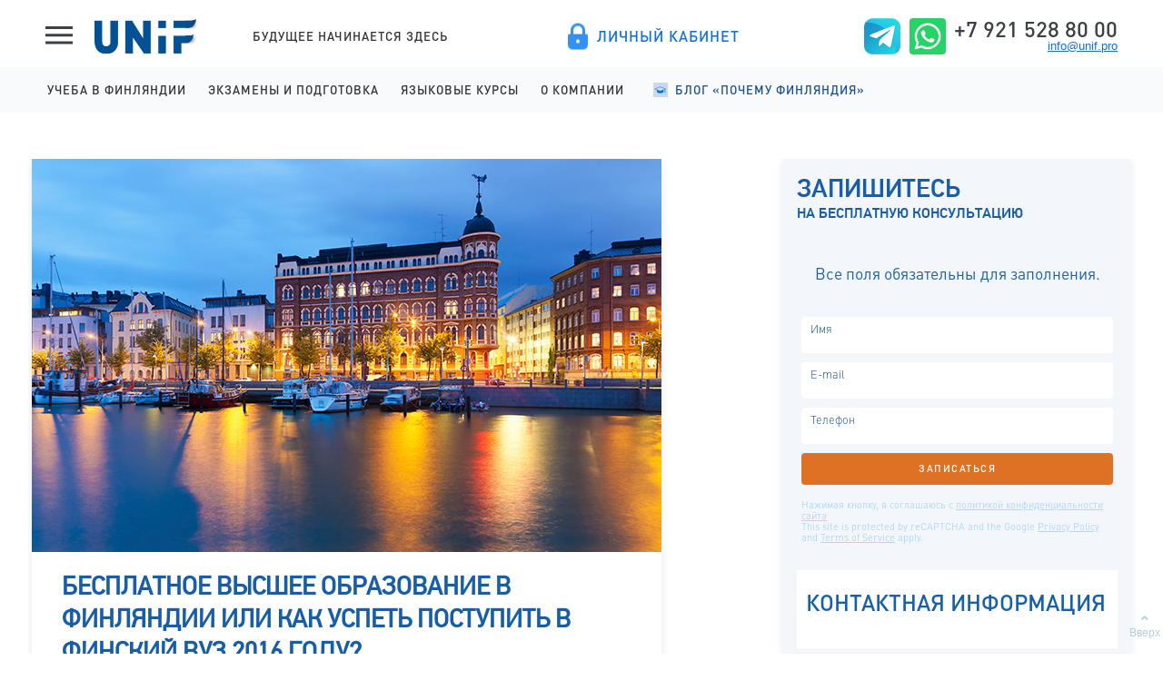

--- FILE ---
content_type: text/html; charset=UTF-8
request_url: https://blog.unif.pro/kak_uspet_postupit_v_vuz/
body_size: 12972
content:
<!DOCTYPE html>
<html>
<head>
	<meta http-equiv="Content-Type" content="text/html;charset=UTF-8" />
	<meta name="viewport" content="width=device-width, initial-scale=1">
	
		
	<meta name="description" content="Universities in Finland">

	<meta property="og:site_name" content="Universities in Finland" />
	<meta property="og:url" content="http://blog.unif.pro/kak_uspet_postupit_v_vuz/" />
	<meta property="og:title" content="Бесплатное высшее образование в Финляндии или как успеть поступить в финский вуз 2016 году?" />
	<meta property="og:type" content="article"/>
	<meta property="og:description" content="Universities in Finland" />
	<meta property="og:image" content="https://blog.unif.pro/wp-content/uploads/2016/01/finland-3.jpg" />

	<title>Бесплатное высшее образование в Финляндии или как успеть поступить в финский вуз 2016 году? :: UNIF.pro</title>
	<link type="text/css" rel="stylesheet" href="https://blog.unif.pro/wp-content/themes/progression2/css/jquery.fancybox.css"/>

	
	<link type="text/css" rel="stylesheet" href="https://blog.unif.pro/wp-content/themes/progression2/css/bootstrap.min.css?v=2"/>
	<link type="text/css" rel="stylesheet" href="https://blog.unif.pro/wp-content/themes/progression2/css/style.css?v=252726055827"/>
	<script type="text/javascript" src="https://blog.unif.pro/wp-content/themes/progression2/js/jquery-1.11.1.min.js"></script>
	<!--<script type="text/javascript" src="https://blog.unif.pro/wp-content/themes/progression2/js/jquery.fancybox.pack.js"></script>-->
	<script type="text/javascript" src="https://blog.unif.pro/wp-content/themes/progression2/js/jquery.fancybox.js"></script>
	
	<script type="text/javascript" src="https://blog.unif.pro/wp-content/themes/progression2/js/jquery.carousel.js"></script>
	<script type="text/javascript" src="https://blog.unif.pro/wp-content/themes/progression2/js/bootstrap.bundle.min.js"></script>
	<script type="text/javascript" src="https://kit.fontawesome.com/4aa5ca5fbd.js" crossorigin="anonymous"></script>
	
	<script type="text/javascript" src="https://blog.unif.pro/wp-content/themes/progression2/js/header.js?v=252726055827"></script>
	<!-- Yandex.Metrika counter -->
	<script type="text/javascript" >
	    (function (d, w, c) {
	        (w[c] = w[c] || []).push(function() {
	            try {
	                w.yaCounter51133859 = new Ya.Metrika2({
	                    id:51133859,
	                    clickmap:true,
	                    trackLinks:true,
	                    accurateTrackBounce:true,
	                    webvisor:true
	                });
	            } catch(e) { }
	        });

	        var n = d.getElementsByTagName("script")[0],
	            s = d.createElement("script"),
	            f = function () { n.parentNode.insertBefore(s, n); };
	        s.type = "text/javascript";
	        s.async = true;
	        s.src = "https://mc.yandex.ru/metrika/tag.js";

	        if (w.opera == "[object Opera]") {
	            d.addEventListener("DOMContentLoaded", f, false);
	        } else { f(); }
	    })(document, window, "yandex_metrika_callbacks2");
	</script>
	<noscript><div><img src="https://mc.yandex.ru/watch/51133859" style="position:absolute; left:-9999px;" alt="" /></div></noscript>
	<!-- /Yandex.Metrika counter -->
	<!-- Global site tag (gtag.js) - Google Analytics -->
<script async src="https://www.googletagmanager.com/gtag/js?id=UA-129179580-2"></script>
<script>
  window.dataLayer = window.dataLayer || [];
  function gtag(){dataLayer.push(arguments);}
  gtag('js', new Date());

  gtag('config', 'UA-129179580-2');
</script>
	<script src="//yastatic.net/share2/share.js"></script>
	<!--[if lt IE 9]>
	  <script src="http://html5shiv.googlecode.com/svn/trunk/html5.js"></script>
	  <link type="text/css" rel="stylesheet" href="https://blog.unif.pro/wp-content/themes/progression2css/ie.css"/>
	<![endif]-->
	<script>
		$(document).ready(function() {
			var $menu = $(".nav");
			var windowHeight = $(".header").height();

			$(window).scroll(function(){
	            if ( $(this).scrollTop() -20 > windowHeight ){
	                $menu.addClass("fixed");
	            } else if($(this).scrollTop()-21 <= windowHeight && $menu.hasClass("fixed")) {
	                $menu.removeClass("fixed");
	            }
	        });//scroll

		});
	</script>
</head>
<body>
	<header class="header">
	<div class="page-header">
			<div class="dropdown-menus">
					<div class="dropdown-menu__dropdown dropdown-menu-dropdown" id="dropdown-menu">
							<div class="container">
									<div class="row">
											<div class="col col-12">
													<div class="page-links">
															<div class="row">
																	<div class="col col-sm-4 col-12">
																			<!--<div class="page-links__title">Учеба в финляндии</div>-->
																			<div class="page-links__title"><a href="https://unif.pro/finland" class="top_level_link" target="_self" >Учеба в&nbsp;Финляндии</a></div>
																			<ul class="page-links__list">
																				<li><a target="_self" href="https://unif.pro/finland/schools" class="page-links__link">Школы на английском</a></li>
																				<li><a target="_self" href="https://unif.pro/finland/colleges" class="page-links__link">Колледжи на английском</a></li>
																				<li><a target="_self" href="https://unif.pro/finland/universities" class="page-links__link">Университеты на английском</a></li>
																				<li><a target="_self" href="https://unif.pro/finland/opistot" class="page-links__link">Колледжи на финском</a></li>
																			</ul>
																	</div>																	
																	<div class="col col-sm-4 col-12">
																		<!--<div class="page-links__title">Экзамены и подготовка</div>-->
																		<div class="page-links__title"><a href="https://unif.pro/exams" class="top_level_link" target="_self" >Экзамены и подготовка</a></div>
																		<ul class="page-links__list">
																			<li><a target="_self" href="https://unif.pro/exams/ielts" class="page-links__link">IELTS подготовка и проведение</a></li>
																			<li><a target="_self" href="https://unif.pro/exams/yki" class="page-links__link">YKI подготовка и регистрация</a></li>
																		</ul>
																	</div>
																	<div class="col col-sm-4 col-12">
																		 <!--<div class="page-links__title">Языковые курсы</div>-->
																		 <div class="page-links__title"><a href="https://unif.pro/courses" class="top_level_link" target="_self" >Языковые курсы</a></div>
																		 <ul class="page-links__list">
																				 <li><a target="_self" class="page-links__link" href="https://unif.pro/courses/children">Английский для детей</a></li>
																				 <li><a target="_self" class="page-links__link" href="https://unif.pro/courses/teens">Английский для школьников</a></li>
																				 <li><a target="_self" class="page-links__link" href="https://unif.pro/courses/juniors">Английский для старшеклассников</a></li>
																				 <li><a target="_self" class="page-links__link" href="https://unif.pro/courses/adults">Английский для взрослых</a></li>
																				 <li><a target="_self" class="page-links__link" href="https://unif.pro/courses/hakijalle">Финский для поступающих</a></li>
																		 </ul>
																    </div>

																	<div class="col col-sm-4 col-12">
																			<div class="page-links__title"><a href="/" target="_self" class="top_level_link" target="_self" >Почему Финляндия</a></div>
																			<ul class="page-links__list">																			
																				<li><a class="page-links__link" href="/category/english/">Учеба в Финляндии на английском</a></li>
																				<li><a class="page-links__link" href="/category/suomi/">Учеба в Финляндии на финском</a></li>
																				<li><a class="page-links__link" href="/category/students/">Студенческая жизнь</a></li>
																				<li><a class="page-links__link" href="/category/courses/">Языковые курсы</a></li>
																				<li><a class="page-links__link" href="/category/feedback/">Отзывы</a></li>
																			</ul>
																	</div>
																	<div class="col col-sm-4 col-12">
																			<!--<div class="page-links__title">О компании</div>-->
																			<div class="page-links__title"><a href="https://unif.pro/company" class="top_level_link" target="_self" >О компании</a></div>
																			<ul class="page-links__list">
																				<li><a target="_self" href="https://unif.pro/company/laws" class="page-links__link">О компании</a></li>
																				<li><a target="_self" href="https://unif.pro/company/uslugi" class="page-links__link">Правовые документы </a></li>
																				<li><a target="_self" href="https://unif.pro/company/partner" class="page-links__link">Приглашаем к сотрудничеству</a></li>																			
																			</ul>
																	</div>
																	
															</div>
													</div>
											</div>
											<div class="col col-4">
													<!--
													<div class="dropdown-menu__banner" style="background-image: url(/images/landing/banner1-bg.png);">
															<div class="dropdown-menu__banner__content">
																	<div>Запишитесь на бесплатный пробный урок до 1 сентября и начните получать результат</div>
																	<a class="btn btn-accent" href="#openModal">записаться</a>
															</div>
													</div>
													<div class="dropdown-menu__banner" style="background-image: url(/images/landing/banner1-bg.png);">
															<div class="dropdown-menu__banner__content">
																	<div>Еще какой-то баннер тут Запишитесь на бесплатный пробный урок до 1 сентября и начните получать результат</div>
																	<a class="btn btn-accent" href="#openModal">записаться</a>
															</div>
													</div>
													 -->
											</div>
									</div>
							</div>
					</div>
			</div>
			<div class="page-header__container">
					<button class="dropdown-menu-toggle nav-toggle" data-menu-id="#dropdown-menu" type="button">
							<svg class="toggle" xmlns="http://www.w3.org/2000/svg" width="30" height="23.3">
									<path class="fill" d="M0 0h30v3H0zM0 8h30v3H0zM0 16h30v3H0z"/>
							</svg>
							<svg class="close" xmlns="http://www.w3.org/2000/svg" width="23.3" height="23.3" viewBox="-80.7 89.3 23.3 23.3">
									<path class="fill" d="M-66.9 101l9.5 9.5-2.1 2.2-9.5-9.6-9.6 9.6-2.1-2.2 9.5-9.5-9.5-9.5 2.1-2.2 9.6 9.6 9.5-9.6 2.1 2.2z"/>
							</svg>
					</button>
					<div class="page-header__logo">
							<a href="//unif.pro/" class="logo"><img src="//unif.pro/materials/images/landing/logo.svg" alt="Unif"></a>
							<div class="page-header__tagline">Будущее начинается здесь</div>
					</div>
					<div class="page-header__widget">
							<a target="_blank" href="https://lk.unif.pro" class="site-controls site-controls--account">Личный кабинет</a>
					</div>
					<div class="page-header__contacts">
							<div class="socials">
								<a href="https://t.me/unif_pro"><i class="telegram-icon"></i></a>
								<a href="https://api.whatsapp.com/send?phone=79215288000"><i class="whatsapp-icon"></i></a>
								<!--<a href="viber://chat?number=79215288000"><i class="viber-icon"></i></a>-->
							</div>
							<div class="contacts">
									  <a href="tel:+79215288000" class="contacts__tel">+7 921 528 80 00</a>
									<a href="mailto:info@unif.pro" class="contacts__email">info@unif.pro</a>
							</div>
					</div>
			</div>
	</div>
	<nav class="main-nav">
			<div class="main-nav__container">
					<button class="main-nav-toggle nav-toggle" type="button">
							<svg class="toggle" xmlns="http://www.w3.org/2000/svg" width="30" height="23.3">
									<path class="fill" d="M0 0h30v3H0zM0 8h30v3H0zM0 16h30v3H0z"/>
							</svg>
							<svg class="close" xmlns="http://www.w3.org/2000/svg" width="23.3" height="23.3" viewBox="-80.7 89.3 23.3 23.3">
									<path class="fill" d="M-66.9 101l9.5 9.5-2.1 2.2-9.5-9.6-9.6 9.6-2.1-2.2 9.5-9.5-9.5-9.5 2.1-2.2 9.6 9.6 9.5-9.6 2.1 2.2z"/>
							</svg>
					</button>
					<div class="main-nav__menu main-nav-menu">
							<div class="main-nav__dropdown-area">
									<a href="https://unif.pro/finland" class="main-nav__item nav-menu-item top_level_link">Учеба в&nbsp;Финляндии</a>
									<div class="main-nav__dropdown">
											<div class="main-nav__container">
												 	<li><a target="_self" href="https://unif.pro/finland/schools" class="main-nav__dropdown-item">Школы на&nbsp;английском</a></li>
												 	<li><a target="_self" href="https://unif.pro/finland/colleges" class="main-nav__dropdown-item">Колледжи на&nbsp;английском</a></li>
												 	<li><a target="_self" href="https://unif.pro/finland/universities" class="main-nav__dropdown-item">Университеты на&nbsp;английском</a></li>
												 	<li><a target="_self" href="https://unif.pro/finland/opistot" class="main-nav__dropdown-item">Колледжи на&nbsp;финском</a></li>
											</div>
									</div>
							</div>
							<div class="main-nav__dropdown-area">
								<a href="https://unif.pro/exams" class="main-nav__item nav-menu-item top_level_link">Экзамены и&nbsp;подготовка</a>
									<div class="main-nav__dropdown">
											<div class="main-nav__container">
												<li><a target="_self" href="https://unif.pro/exams/ielts" class="main-nav__dropdown-item">IELTS подготовка и&nbsp;проведение</a></li>
												<li><a target="_self" href="https://unif.pro/exams/yki" class="main-nav__dropdown-item">YKI подготовка и&nbsp;регистрация</a></li>
											</div>
									</div>
							</div>
							<div class="main-nav__dropdown-area">
									<a href="https://unif.pro/courses" class="main-nav__item nav-menu-item top_level_link">Языковые курсы</a>
									<div class="main-nav__dropdown">
											<div class="main-nav__container">
												 	<li><a target="_self" href="https://unif.pro/courses/children" class="main-nav__dropdown-item">Английский для&nbsp;детей</a></li>
												 	<li><a target="_self" href="https://unif.pro/courses/teens" class="main-nav__dropdown-item">Английский для&nbsp;школьников</a></li>
												 	<li><a target="_self" href="https://unif.pro/courses/juniors" class="main-nav__dropdown-item">Английский для&nbsp;старшеклассников</a></li>
												 	<li><a target="_self" href="https://unif.pro/courses/adults" class="main-nav__dropdown-item">Английский для&nbsp;взрослых</a></li>
												 	<li><a target="_self" href="https://unif.pro/courses/hakijalle" class="main-nav__dropdown-item">Финский для&nbsp;поступающих</a></li>
											</div>
									</div>
							</div>
							<div class="main-nav__dropdown-area">
									<a href="https://unif.pro/company" class="main-nav__item nav-menu-item top_level_link">О&nbsp;компании</a>
									<div class="main-nav__dropdown">
											<div class="main-nav__container">
												 <li><a target="_self" href="https://unif.pro/company/laws" class="main-nav__dropdown-item">О&nbsp;компании</a></li>
												 <li><a target="_self" href="https://unif.pro/company/uslugi" class="main-nav__dropdown-item">Правовые документы </a></li>
												 <li><a target="_self" href="https://unif.pro/company/partner" class="main-nav__dropdown-item">Сотрудничество</a></li>												 
											</div>
									</div>
							</div>
							<div class="main-nav__dropdown-area">
									<a href="http://blog.unif.pro/" class="main-nav__item nav-menu-item top_level_link" target="_self">Блог &laquo;Почему Финляндия&raquo;</a>
									<div class="main-nav__dropdown">
											<div class="main-nav__container">												
												<li><a target="_self" class="main-nav__dropdown-item" href="/category/english/">Учеба в&nbsp;Финляндии на&nbsp;английском</a></li>
												<li><a target="_self" class="main-nav__dropdown-item" href="/category/suomi/">Учеба в&nbsp;Финляндии на&nbsp;финском</a></li>
												<li><a target="_self" class="main-nav__dropdown-item" href="/category/students/">Студенческая жизнь</a></li>
												<li><a target="_self" class="main-nav__dropdown-item" href="/category/courses/">Языковые курсы</a></li>
												<li><a target="_self" class="main-nav__dropdown-item" href="/category/feedback/">Отзывы</a></li>
											</div>
									</div>
							</div>
					</div>
			</div>
	</nav>
</header>
			<div class="d-sm-none xs-category shadow">
				<form role="search" method="get" id="searchform" class="search-form" action="https://blog.unif.pro/" >
	<input type="text" class="text" placeholder="Поиск" value="" name="s" id="s" />
	<button class="submit">Поиск</button>
</form>				<div class="shadow col-12">
					<span class="side-title">Рубрики</span>
					<ul class="category-list">
						<li><a href="//unif.pro/webinar" title="Вебинары">Вебинары</a></li>
						<li><a href="https://blog.unif.pro/category/konsultacii-i-uslugi-unif/" title="View all posts in Консультации и услуги UNiF" >Консультации и услуги UNiF</a></li><li><a href="https://blog.unif.pro/category/webinars/" title="View all posts in Вебинары и мероприятия" >Вебинары и мероприятия</a></li><li><a href="https://blog.unif.pro/category/licey-na-finskom/" title="View all posts in Школы и лицеи Финляндии на финском" >Школы и лицеи Финляндии на финском</a></li><li><a href="https://blog.unif.pro/category/kolledzhi-na-finskom/" title="View all posts in Колледжи Финляндии на финском" >Колледжи Финляндии на финском</a></li><li><a href="https://blog.unif.pro/category/kolledzhi-dlya-vzroslyh-na-finskom/" title="View all posts in Колледжи Финляндии на финском для взрослых" >Колледжи Финляндии на финском для взрослых</a></li><li><a href="https://blog.unif.pro/category/universitety-na-finskom/" title="View all posts in Университеты Финляндии на финском" >Университеты Финляндии на финском</a></li><li><a href="https://blog.unif.pro/category/licey-na-anglijskom/" title="View all posts in Школы и лицеи Финляндии на английском" >Школы и лицеи Финляндии на английском</a></li><li><a href="https://blog.unif.pro/category/kolledzhi-na-anglijskom/" title="View all posts in Колледжи Финляндии на английском" >Колледжи Финляндии на английском</a></li><li><a href="https://blog.unif.pro/category/universities-in-finland/" title="View all posts in Университеты Финляндии на английском" >Университеты Финляндии на английском</a></li><li><a href="https://blog.unif.pro/category/postuplenie-v-finlyandiyu/" title="View all posts in Поступление в Финляндию, экзамены и документы" >Поступление в Финляндию, экзамены и документы</a></li><li><a href="https://blog.unif.pro/category/studencheskaya-zhizn/" title="View all posts in Студенческая жизнь в Финляндии" >Студенческая жизнь в Финляндии</a></li><li><a href="https://blog.unif.pro/category/goroda-finlyandii/" title="View all posts in Города Финляндии" >Города Финляндии</a></li><li><a href="https://blog.unif.pro/category/rabota-v-finlandii/" title="View all posts in Работа в Финляндии" >Работа в Финляндии</a></li><li><a href="https://blog.unif.pro/category/vzh-pmzh-grazhdanstvo-vizy/" title="View all posts in ВНЖ, ПМЖ, гражданство и визы в Финляндию" >ВНЖ, ПМЖ, гражданство и визы в Финляндию</a></li><li><a href="https://blog.unif.pro/category/otzyvy-i-istorii-pereezda/" title="View all posts in Отзывы студентов и истории переезда" >Отзывы студентов и истории переезда</a></li><li><a href="https://blog.unif.pro/category/alternativnye-strany/" title="View all posts in Альтернативные страны" >Альтернативные страны</a></li><li><a href="https://blog.unif.pro/category/faq/" title="View all posts in Частые вопросы (FAQ)" >Частые вопросы (FAQ)</a></li>					</ul>
				</div>
			</div>
		</div>
	</div>
	<section class="main">
		<div class="wrapper container">
			<div class="row">
				<!-- Content goes here -->
				<div class="col-lg-7 col-md-12">
						
		<div id="post-1037" class="post main single post-1037 type-post status-publish format-standard has-post-thumbnail hentry category-universitety-na-finskom category-universities-in-finland">
		<!-- Featured image -->
					<a href="https://blog.unif.pro/kak_uspet_postupit_v_vuz/">
			<img class="featured-image" src="https://blog.unif.pro/wp-content/uploads/2016/01/finland-3.jpg" alt="Бесплатное высшее образование в Финляндии или как успеть поступить в финский вуз 2016 году?">                        
							
			</a>
				
				<h1 class="singlePost">Бесплатное высшее образование в Финляндии или как успеть поступить в финский вуз 2016 году?</h1>
				<!-- -->
		<!-- Post meta info "Posted on 7 of January, 2012 by Paul in Uncategorized" for example -->
		<div class="post-info">
			<span class="date">5   января, 2016</span>
<!-- 			<ul class="share-list"> -->
				<!--li><a href="#"><img src="./images/share1.jpg" height="22" width="62" alt=""></a></li>
				<li><a href="#"><img src="./images/share2.jpg" alt="" width="62" height="22"></a></li>
				<li><a href="#"><img src="./images/share3.jpg" alt="" width="62" height="22"></a></li>
				<li><a href="#"><img src="./images/share4.jpg" alt="" width="62" height="22"></a></li-->
<!-- 			</ul> -->
		</div>
		
		<article class="entry clearfix">
			
<p>Ни для кого уже не секрет, что образование в вузах Финляндии станет <a href="http://blog.unif.pro/university-prices/">платным с 2017 года</a>. Это нововведение коснется всех англоязычных программ бакалавриата и магистратуры.<br><br></p>



<p>Почему стоит поехать на учебу в Финляндию и как успеть поступить бесплатно уже в 2016 году, читайте в нашем новом блоге.</p>



<p><strong>Почему вузы Финляндии? </strong></p>



<p>&#8212; обучение полностью на английском языке</p>



<p>&#8212; образование высокого уровня</p>



<p>&#8212; практический подход к обучению</p>



<p>&#8212; современное оборудование учебных классов</p>



<p>&#8212; огромное количество обменных программ, за которые вуз платит стипендии</p>



<p>&#8212; комфортабельные условия проживания</p>



<p>&#8212; практика в европейских компаниях</p>



<p>&#8212; суммарные расходы на проживание и питание студента в Финляндии составляют 560 евро в месяц</p>



<p>&#8212; возможность жить и работать в Европе по окончании обучения в вузе<br><br></p>



<p><strong>Каковы основные требования для поступления в вуз Финляндии на английском языке? </strong></p>



<p>Основное требование – хорошее знание английского языка и наличие языкового сертификата IELTS Academic 6.0. Однако, если Вы не успели получить сертификат или не набрали нужного количества баллов, не отчаивайтесь! Есть вузы, которые примут Ваши документы без языкового сертификата, (например <a href="http://blog.unif.pro/saimaa/"><u>Сайменский Университет</u></a> в г. <a href="http://blog.unif.pro/lappeenranta/"><u>Лаппеенранта</u></a>, <u><a href="http://blog.unif.pro/mikkeli_uas/">Университет Прикладных Наук в г. Миккели</a></u>, <a href="http://blog.unif.pro/kajaani_university_of_applied_sciencess/"><u>Университет Прикладных Наук г. Каяани</u></a>). Таким образом, если Вы не успели сдать IELTS на нужный балл, Вы можете подать документы на следующие специальности:</p>



<ul class="wp-block-list"><li>Международный Бизнес (г. Каяани)</li><li>Международный Бизнес (г. Лаппеенранта)</li><li>Управление Бизнесом (г. Миккели)</li><li>Инженерная Экология (г. Миккели)</li><li>Информационные Технологии (г. Миккели)</li><li>Машиностроение и Технологии Производства (г. Лаппеенранта)</li><li>Туризм (г. Иматра)<br><br></li></ul>



<p><strong>Какие нужно сдавать экзамены? </strong></p>



<p>Вступительный экзамен сдается в один день и состоит из следующих разделов:</p>



<ul class="wp-block-list"><li>математика на английском языке</li><li>эссе на заданную тему</li><li>физику или химию на английском языке (только при поступлении на технические специальности)<br><br></li></ul>



<p><strong>Даты вступительных экзаменов в Финляндии</strong> можно посмотреть<u><a href="http://blog.unif.pro/daty_ekzamenov/"> здесь:</a> </u></p>



<p><strong>Где можно сдать вступительный экзамен?</strong></p>



<ul class="wp-block-list"><li>В Финляндии ( в выбранном Вами вузе)</li><li>в Москве</li><li>в Санкт-Петербурге</li><li>в Петрозаводске (<a rel="noopener noreferrer" href="http://orakul.pro/" target="_blank">в&nbsp;«UNiF»</a>)</li><li>в Казахстане (в Астане)</li><li>в Эстонии (в Таллине)</li><li>и в других городах и странах<br><br></li></ul>



<p><strong>Что нужно сделать, чтобы успеть поступить бесплатно в вузы Финляндии и начать обучение в августе 2016 года? </strong></p>



<ul class="wp-block-list"><li>подать заявку в период с 8 по 27 января 2016 года</li><li>оплатить регистрационный сбор 100 евро</li><li>отправить документы в выбранные вузы до 10 февраля 2016 года</li><li>подготовиться к вступительному экзамену</li><li>успешно сдать экзамен в апреле 2016</li><li>получить студенческое жилье и студенческую визу в июне 2016 года</li><li>зарегистрироваться на учебу в выбранном вузе до 15 июля 2016 года</li><li>приступить к обучению в выбранном вузе Финляндии в августе 2016 года<br><br></li></ul>



<p>Если Вы не знаете как<strong> правильно оформить документы</strong> и какие вузы (специальности) выбрать, Вы можете <strong>заполнить заявку</strong> на бесплатную консультацию по Skype <strong>и получить ответы на все вопросы</strong>.<br><br></p>



<p>Если Вам необходима <strong>подготовка к вступительному экзамену</strong>, Вы также можете <strong>заниматься по Skype</strong>. Для получения консультации по подготовке к экзамену <strong>заполните заявку</strong> на бесплатную консультацию.<br><br></p>



<p><strong><em>Вам будет интересно:</em></strong></p>



<p><a href="http://blog.unif.pro/daty_ekzamenov/">Основные даты вступительных экзаменов в вузы Финляндии на 2016 год</a></p>



<p><a href="http://blog.unif.pro/application_2016/">Поступление в Финляндию в 2016 году</a></p>
				<div class="link-pages"></div>
						
									<div class="marketing_info">
							</div>
						<div class="morewrap">
				<div class="more have_text_link">
				<div class="previous_post_link"><a href="https://blog.unif.pro/plata_za_obuchenie_v_vuzah/" rel="prev"><span>Плата за обучение в вузах Финляндии с 2017 года</span></a></div><a href="https://blog.unif.pro/plata_za_obuchenie_v_vuzah/" rel="prev"></a>				</div>
			</div>
		</article>

				
				
		
	</div><!-- End main -->
					
				<script type="text/javascript">(function() {
  if (window.pluso)if (typeof window.pluso.start == "function") return;
  if (window.ifpluso==undefined) { window.ifpluso = 1;
    var d = document, s = d.createElement('script'), g = 'getElementsByTagName';
    s.type = 'text/javascript'; s.charset='UTF-8'; s.async = true;
    s.src = ('https:' == window.location.protocol ? 'https' : 'http')  + '://share.pluso.ru/pluso-like.js';
    var h=d[g]('body')[0];
    h.appendChild(s);
  }})();</script>
<div class="pluso" data-background="#ebebeb" data-options="big,square,line,horizontal,counter,theme=04" data-services="vkontakte,odnoklassniki,facebook,twitter,google,moimir,email,print"></div>
				
				
				</div> <!-- END content -->
				<!-- Sidebar goes here -->
					<aside class="col-lg-4 col-md-12 offset-lg-1">
		<div class="shadow col-12 sidebar-form" style="background: #f3f6fa;">
		<div class="side-title">Запишитесь <div class="desc">на бесплатную консультацию</div></div>
		<iframe src="//unif.pro/form3" width="100%" height="450" frameborder="0" scrolling="no"></iframe>
	</div>
			<div class="d-none2 d-sm-block2">
			<form role="search" method="get" id="searchform" class="search-form" action="https://blog.unif.pro/" >
	<input type="text" class="text" placeholder="Поиск" value="" name="s" id="s" />
	<button class="submit">Поиск</button>
</form>			<div class="shadow col-12">
			<span class="side-title">Рубрики</span>
			<ul class="category-list">
			<li><a href="https://unif.pro/finland/webinar" title="Следующий вебинар">Следующий вебинар</a></li>
			<li><a href="https://blog.unif.pro/category/konsultacii-i-uslugi-unif/" title="View all posts in Консультации и услуги UNiF" >Консультации и услуги UNiF</a></li><li><a href="https://blog.unif.pro/category/webinars/" title="View all posts in Вебинары и мероприятия" >Вебинары и мероприятия</a></li><li><a href="https://blog.unif.pro/category/licey-na-finskom/" title="View all posts in Школы и лицеи Финляндии на финском" >Школы и лицеи Финляндии на финском</a></li><li><a href="https://blog.unif.pro/category/kolledzhi-na-finskom/" title="View all posts in Колледжи Финляндии на финском" >Колледжи Финляндии на финском</a></li><li><a href="https://blog.unif.pro/category/kolledzhi-dlya-vzroslyh-na-finskom/" title="View all posts in Колледжи Финляндии на финском для взрослых" >Колледжи Финляндии на финском для взрослых</a></li><li><a href="https://blog.unif.pro/category/universitety-na-finskom/" title="View all posts in Университеты Финляндии на финском" >Университеты Финляндии на финском</a></li><li><a href="https://blog.unif.pro/category/licey-na-anglijskom/" title="View all posts in Школы и лицеи Финляндии на английском" >Школы и лицеи Финляндии на английском</a></li><li><a href="https://blog.unif.pro/category/kolledzhi-na-anglijskom/" title="View all posts in Колледжи Финляндии на английском" >Колледжи Финляндии на английском</a></li><li><a href="https://blog.unif.pro/category/universities-in-finland/" title="View all posts in Университеты Финляндии на английском" >Университеты Финляндии на английском</a></li><li><a href="https://blog.unif.pro/category/postuplenie-v-finlyandiyu/" title="View all posts in Поступление в Финляндию, экзамены и документы" >Поступление в Финляндию, экзамены и документы</a></li><li><a href="https://blog.unif.pro/category/studencheskaya-zhizn/" title="View all posts in Студенческая жизнь в Финляндии" >Студенческая жизнь в Финляндии</a></li><li><a href="https://blog.unif.pro/category/goroda-finlyandii/" title="View all posts in Города Финляндии" >Города Финляндии</a></li><li><a href="https://blog.unif.pro/category/rabota-v-finlandii/" title="View all posts in Работа в Финляндии" >Работа в Финляндии</a></li><li><a href="https://blog.unif.pro/category/vzh-pmzh-grazhdanstvo-vizy/" title="View all posts in ВНЖ, ПМЖ, гражданство и визы в Финляндию" >ВНЖ, ПМЖ, гражданство и визы в Финляндию</a></li><li><a href="https://blog.unif.pro/category/otzyvy-i-istorii-pereezda/" title="View all posts in Отзывы студентов и истории переезда" >Отзывы студентов и истории переезда</a></li><li><a href="https://blog.unif.pro/category/alternativnye-strany/" title="View all posts in Альтернативные страны" >Альтернативные страны</a></li><li><a href="https://blog.unif.pro/category/faq/" title="View all posts in Частые вопросы (FAQ)" >Частые вопросы (FAQ)</a></li>				</ul>
			</div>
		</div>
		
		<div class="shadow col-12">
			<span class="side-title">Самое популярное</span>
			<ul class="popular_posts">
						<li>
				<a href="https://blog.unif.pro/yki-testi/">
											<img class="popular_posts_img" src="https://blog.unif.pro/wp-content/uploads/2022/10/yki.jpg" alt="YKI testi: даты, цены и места проведения"/>
										YKI testi: даты, цены и места проведения				</a>
			</li>
						<li>
				<a href="https://blog.unif.pro/10-difficult-words/">
											<img class="popular_posts_img" src="https://blog.unif.pro/wp-content/uploads/2017/10/slozhnie-slova-v-angliiskom.jpg" alt="10 самых сложных слов в английском языке"/>
										10 самых сложных слов в английском языке				</a>
			</li>
						<li>
				<a href="https://blog.unif.pro/apartments/">
											<img class="popular_posts_img" src="https://blog.unif.pro/wp-content/uploads/2022/04/zhile-dlya-studenta-v-finlyandii.jpg" alt="Как получить жилье в Финляндии, если вы поступили на учебу"/>
										Как получить жилье в Финляндии, если вы поступили на учебу				</a>
			</li>
						<li>
				<a href="https://blog.unif.pro/ilya-iz-murmanska-opit-prohozhdeniya-ochnogo-ekzamena-po-finskomu-yaziku/">
											<img class="popular_posts_img" src="https://blog.unif.pro/wp-content/uploads/2022/05/ilya-iz-murmanska-opit-prohozhdeniya-ochnogo-ekzamena-po-finskomu-yaziku-blog.jpg" alt="Илья из Мурманска: опыт прохождения очного экзамена по финскому языку"/>
										Илья из Мурманска: опыт прохождения очного экзамена по финскому языку				</a>
			</li>
						<li>
				<a href="https://blog.unif.pro/aleksandra-iz-sankt-peterburga-ob-ekzamene-na-mladshego-medicinskogo-sotrudnika/">
											<img class="popular_posts_img" src="https://blog.unif.pro/wp-content/uploads/2022/05/aleksandra-iz-sankt-peterburga-ob-ekzamene-na-mladshego-medicinskogo-sotrudnika-blog-unif.jpg" alt="Александра из Санкт-Петербурга об экзамене на младшего медицинского сотрудника"/>
										Александра из Санкт-Петербурга об экзамене на младшего медицинского сотрудника				</a>
			</li>
						</ul>
		</div>
		
						<div class="shadow col-12">
			<span class="side-title">Избранные материалы</span>
			<ul class="featured_posts">
						 
			<li><a href="https://blog.unif.pro/grazhdanstvo-finlyandii/">Гражданство Финляндии: кто может получить и как подать заявление</a></li>
						 
			<li><a href="https://blog.unif.pro/kak-sdat-duolingo-english-test/">Как сдать Duolingo English Test?</a></li>
						</ul>
		</div>
				
		<!--span class="side-title">Последние комментарии</span>
		<div class="last-comment">			
			<span  class="name">Магистратура по программе &#171;Машинное обучение, наука о данных и искусственный интеллект&#187;, университет Аалто :: UNIF.pro</span><p><a rel="nofollow" href="https://blog.unif.pro/vid-na-zhitelstvo-skolko-nado-deneg/#comment-7554">[&#8230;] Вид на жительство в Финляндии. Сколько д...</a></p><span  class="name">Магистратура по программе &#171;Машинное обучение, наука о данных и искусственный интеллект&#187;, университет Аалто :: UNIF.pro</span><p><a rel="nofollow" href="https://blog.unif.pro/insurance/#comment-7553">[&#8230;] Медицинское страхование для учебы в Финл...</a></p><span  class="name">Программа обучения «Электрик» в колледже Riveria :: UNIF.pro</span><p><a rel="nofollow" href="https://blog.unif.pro/ammatit/#comment-7552">[&#8230;] Специальности на финском языке [&#8230;]...</a></p>		</div -->
		
		<!-- VK Widget -->	
		<div class="widget shadow widget_vk">
			<script type="text/javascript" src="//vk.com/js/api/openapi.js?116"></script>
			<div id="vk_groups"></div>
			<script type="text/javascript">
			VK.Widgets.Group("vk_groups", {mode: 0, width: "314", height: "265", color1: 'FFFFFF', color2: '2B587A', color3: '087bca'}, 87187236);
			</script>
		</div>
		
		<div class="shadow col-12 sidebar_archive">
			<span class="side-title">Архив</span>
			<ul class="archives-list">
				<li><a href='https://blog.unif.pro/2026/01/'>Январь 2026</a></li>
	<li><a href='https://blog.unif.pro/2025/12/'>Декабрь 2025</a></li>
	<li><a href='https://blog.unif.pro/2025/11/'>Ноябрь 2025</a></li>
	<li><a href='https://blog.unif.pro/2025/10/'>Октябрь 2025</a></li>
	<li><a href='https://blog.unif.pro/2025/09/'>Сентябрь 2025</a></li>
	<li><a href='https://blog.unif.pro/2025/08/'>Август 2025</a></li>
	<li><a href='https://blog.unif.pro/2025/07/'>Июль 2025</a></li>
	<li><a href='https://blog.unif.pro/2025/06/'>Июнь 2025</a></li>
	<li><a href='https://blog.unif.pro/2025/05/'>Май 2025</a></li>
	<li><a href='https://blog.unif.pro/2025/04/'>Апрель 2025</a></li>
	<li><a href='https://blog.unif.pro/2025/03/'>Март 2025</a></li>
	<li><a href='https://blog.unif.pro/2025/01/'>Январь 2025</a></li>
	<li><a href='https://blog.unif.pro/2024/12/'>Декабрь 2024</a></li>
	<li><a href='https://blog.unif.pro/2024/11/'>Ноябрь 2024</a></li>
	<li><a href='https://blog.unif.pro/2024/10/'>Октябрь 2024</a></li>
	<li><a href='https://blog.unif.pro/2024/09/'>Сентябрь 2024</a></li>
	<li><a href='https://blog.unif.pro/2024/08/'>Август 2024</a></li>
	<li><a href='https://blog.unif.pro/2024/07/'>Июль 2024</a></li>
	<li><a href='https://blog.unif.pro/2024/06/'>Июнь 2024</a></li>
	<li><a href='https://blog.unif.pro/2024/05/'>Май 2024</a></li>
	<li><a href='https://blog.unif.pro/2024/04/'>Апрель 2024</a></li>
	<li><a href='https://blog.unif.pro/2024/03/'>Март 2024</a></li>
	<li><a href='https://blog.unif.pro/2024/02/'>Февраль 2024</a></li>
	<li><a href='https://blog.unif.pro/2024/01/'>Январь 2024</a></li>
	<li><a href='https://blog.unif.pro/2023/12/'>Декабрь 2023</a></li>
	<li><a href='https://blog.unif.pro/2023/11/'>Ноябрь 2023</a></li>
	<li><a href='https://blog.unif.pro/2023/10/'>Октябрь 2023</a></li>
	<li><a href='https://blog.unif.pro/2023/09/'>Сентябрь 2023</a></li>
	<li><a href='https://blog.unif.pro/2023/08/'>Август 2023</a></li>
	<li><a href='https://blog.unif.pro/2023/07/'>Июль 2023</a></li>
	<li><a href='https://blog.unif.pro/2023/06/'>Июнь 2023</a></li>
	<li><a href='https://blog.unif.pro/2023/05/'>Май 2023</a></li>
	<li><a href='https://blog.unif.pro/2023/04/'>Апрель 2023</a></li>
	<li><a href='https://blog.unif.pro/2023/03/'>Март 2023</a></li>
	<li><a href='https://blog.unif.pro/2023/02/'>Февраль 2023</a></li>
	<li><a href='https://blog.unif.pro/2023/01/'>Январь 2023</a></li>
	<li><a href='https://blog.unif.pro/2022/12/'>Декабрь 2022</a></li>
	<li><a href='https://blog.unif.pro/2022/11/'>Ноябрь 2022</a></li>
	<li><a href='https://blog.unif.pro/2022/10/'>Октябрь 2022</a></li>
	<li><a href='https://blog.unif.pro/2022/09/'>Сентябрь 2022</a></li>
	<li><a href='https://blog.unif.pro/2022/08/'>Август 2022</a></li>
	<li><a href='https://blog.unif.pro/2022/07/'>Июль 2022</a></li>
	<li><a href='https://blog.unif.pro/2022/06/'>Июнь 2022</a></li>
	<li><a href='https://blog.unif.pro/2022/05/'>Май 2022</a></li>
	<li><a href='https://blog.unif.pro/2022/04/'>Апрель 2022</a></li>
	<li><a href='https://blog.unif.pro/2022/03/'>Март 2022</a></li>
	<li><a href='https://blog.unif.pro/2022/02/'>Февраль 2022</a></li>
	<li><a href='https://blog.unif.pro/2022/01/'>Январь 2022</a></li>
	<li><a href='https://blog.unif.pro/2021/12/'>Декабрь 2021</a></li>
	<li><a href='https://blog.unif.pro/2021/11/'>Ноябрь 2021</a></li>
	<li><a href='https://blog.unif.pro/2021/10/'>Октябрь 2021</a></li>
	<li><a href='https://blog.unif.pro/2021/09/'>Сентябрь 2021</a></li>
	<li><a href='https://blog.unif.pro/2021/08/'>Август 2021</a></li>
	<li><a href='https://blog.unif.pro/2021/06/'>Июнь 2021</a></li>
	<li><a href='https://blog.unif.pro/2021/05/'>Май 2021</a></li>
	<li><a href='https://blog.unif.pro/2021/03/'>Март 2021</a></li>
	<li><a href='https://blog.unif.pro/2021/02/'>Февраль 2021</a></li>
	<li><a href='https://blog.unif.pro/2020/12/'>Декабрь 2020</a></li>
	<li><a href='https://blog.unif.pro/2020/11/'>Ноябрь 2020</a></li>
	<li><a href='https://blog.unif.pro/2020/10/'>Октябрь 2020</a></li>
	<li><a href='https://blog.unif.pro/2020/09/'>Сентябрь 2020</a></li>
	<li><a href='https://blog.unif.pro/2020/08/'>Август 2020</a></li>
	<li><a href='https://blog.unif.pro/2020/07/'>Июль 2020</a></li>
	<li><a href='https://blog.unif.pro/2020/06/'>Июнь 2020</a></li>
	<li><a href='https://blog.unif.pro/2020/05/'>Май 2020</a></li>
	<li><a href='https://blog.unif.pro/2020/04/'>Апрель 2020</a></li>
	<li><a href='https://blog.unif.pro/2020/03/'>Март 2020</a></li>
	<li><a href='https://blog.unif.pro/2020/01/'>Январь 2020</a></li>
	<li><a href='https://blog.unif.pro/2019/12/'>Декабрь 2019</a></li>
	<li><a href='https://blog.unif.pro/2019/11/'>Ноябрь 2019</a></li>
	<li><a href='https://blog.unif.pro/2019/10/'>Октябрь 2019</a></li>
	<li><a href='https://blog.unif.pro/2019/09/'>Сентябрь 2019</a></li>
	<li><a href='https://blog.unif.pro/2019/08/'>Август 2019</a></li>
	<li><a href='https://blog.unif.pro/2019/07/'>Июль 2019</a></li>
	<li><a href='https://blog.unif.pro/2019/06/'>Июнь 2019</a></li>
	<li><a href='https://blog.unif.pro/2019/05/'>Май 2019</a></li>
	<li><a href='https://blog.unif.pro/2019/04/'>Апрель 2019</a></li>
	<li><a href='https://blog.unif.pro/2019/03/'>Март 2019</a></li>
	<li><a href='https://blog.unif.pro/2019/02/'>Февраль 2019</a></li>
	<li><a href='https://blog.unif.pro/2019/01/'>Январь 2019</a></li>
	<li><a href='https://blog.unif.pro/2018/12/'>Декабрь 2018</a></li>
	<li><a href='https://blog.unif.pro/2018/11/'>Ноябрь 2018</a></li>
	<li><a href='https://blog.unif.pro/2018/10/'>Октябрь 2018</a></li>
	<li><a href='https://blog.unif.pro/2018/09/'>Сентябрь 2018</a></li>
	<li><a href='https://blog.unif.pro/2018/08/'>Август 2018</a></li>
	<li><a href='https://blog.unif.pro/2018/07/'>Июль 2018</a></li>
	<li><a href='https://blog.unif.pro/2018/06/'>Июнь 2018</a></li>
	<li><a href='https://blog.unif.pro/2018/05/'>Май 2018</a></li>
	<li><a href='https://blog.unif.pro/2018/04/'>Апрель 2018</a></li>
	<li><a href='https://blog.unif.pro/2018/03/'>Март 2018</a></li>
	<li><a href='https://blog.unif.pro/2018/02/'>Февраль 2018</a></li>
	<li><a href='https://blog.unif.pro/2018/01/'>Январь 2018</a></li>
	<li><a href='https://blog.unif.pro/2017/12/'>Декабрь 2017</a></li>
	<li><a href='https://blog.unif.pro/2017/11/'>Ноябрь 2017</a></li>
	<li><a href='https://blog.unif.pro/2017/10/'>Октябрь 2017</a></li>
	<li><a href='https://blog.unif.pro/2017/08/'>Август 2017</a></li>
	<li><a href='https://blog.unif.pro/2017/07/'>Июль 2017</a></li>
	<li><a href='https://blog.unif.pro/2017/06/'>Июнь 2017</a></li>
	<li><a href='https://blog.unif.pro/2017/05/'>Май 2017</a></li>
	<li><a href='https://blog.unif.pro/2017/04/'>Апрель 2017</a></li>
	<li><a href='https://blog.unif.pro/2017/03/'>Март 2017</a></li>
	<li><a href='https://blog.unif.pro/2017/02/'>Февраль 2017</a></li>
	<li><a href='https://blog.unif.pro/2017/01/'>Январь 2017</a></li>
	<li><a href='https://blog.unif.pro/2016/12/'>Декабрь 2016</a></li>
	<li><a href='https://blog.unif.pro/2016/11/'>Ноябрь 2016</a></li>
	<li><a href='https://blog.unif.pro/2016/10/'>Октябрь 2016</a></li>
	<li><a href='https://blog.unif.pro/2016/09/'>Сентябрь 2016</a></li>
	<li><a href='https://blog.unif.pro/2016/08/'>Август 2016</a></li>
	<li><a href='https://blog.unif.pro/2016/07/'>Июль 2016</a></li>
	<li><a href='https://blog.unif.pro/2016/06/'>Июнь 2016</a></li>
	<li><a href='https://blog.unif.pro/2016/05/'>Май 2016</a></li>
	<li><a href='https://blog.unif.pro/2016/04/'>Апрель 2016</a></li>
	<li><a href='https://blog.unif.pro/2016/03/'>Март 2016</a></li>
	<li><a href='https://blog.unif.pro/2016/02/'>Февраль 2016</a></li>
	<li><a href='https://blog.unif.pro/2016/01/'>Январь 2016</a></li>
	<li><a href='https://blog.unif.pro/2015/12/'>Декабрь 2015</a></li>
	<li><a href='https://blog.unif.pro/2015/11/'>Ноябрь 2015</a></li>
	<li><a href='https://blog.unif.pro/2015/10/'>Октябрь 2015</a></li>
	<li><a href='https://blog.unif.pro/2015/09/'>Сентябрь 2015</a></li>
	<li><a href='https://blog.unif.pro/2015/08/'>Август 2015</a></li>
	<li><a href='https://blog.unif.pro/2015/07/'>Июль 2015</a></li>
	<li><a href='https://blog.unif.pro/2015/06/'>Июнь 2015</a></li>
	<li><a href='https://blog.unif.pro/2015/05/'>Май 2015</a></li>
	<li><a href='https://blog.unif.pro/2015/04/'>Апрель 2015</a></li>
	<li><a href='https://blog.unif.pro/2015/02/'>Февраль 2015</a></li>
	<li><a href='https://blog.unif.pro/2014/12/'>Декабрь 2014</a></li>
	<li><a href='https://blog.unif.pro/2014/07/'>Июль 2014</a></li>
			</ul>
		</div>
	</aside>			</div>  
		</div>
		<form class="rss-holder forms holder-gray" id="rss-form" action="http://unif.pro/blog" method="post">				
			<div class="wrapper">
			<span class="slogan">Подпишись на рассылку и поступай в Финляндию с нами!</span>		
				<button class="submit">Подписаться на рассылку</button>							
				<input id="Clients_login3" class="text Clients_login" maxlength="200" placeholder="Email*" name="Clients[email]" type="text">							
				<input id="Clients_surname3" class="text Clients_surname" maxlength="50" placeholder="Имя*" name="Clients[surname]" type="text">							
				<input type="hidden" name="webinar" value="0">
				<input type="hidden" name="Clients[is_subscribe]" value="1">
			</div>			
		</form>
	</section>	
<!-- END main-section-wrap -->
		<div class="popup-box" id="popup-box4">
			<div class="head">
				<h4>ЗАПИШИТЕСЬ</h4>
				<span>на бесплатную консультацию</span>
			</div>
			<div class="close"></div>
			<iframe src="//unif.pro/form3"></iframe>
		</div>
		<div class="popup-box" id="popup-box3">
			<div class="head">
				<h4 style="margin-bottom: 10px;">Ваша заявка принята</h4>
				<div class="close"></div>
			</div>
			<p>ВАША ЗАЯВКА ПРИНЯТА! Наш менеджер свяжется с Вами в ближайший рабочий день с 10 до 18 часов (по мск). Спасибо, что обратились в UNiF!</p>
		</div>
		<div class="popup-box" id="popup-box2">
			<div class="head">
				<h4 style="margin-bottom: 10px;">Вы подписаны на нашу рассылку</h4>
				<div class="close"></div>
			</div>
			<p>Спасибо, что заинтересовались поступлением в Финляндию и выбрали именно UNiF! </p>
		</div>
		<div class="popup-box form_box" id="popup-box5">
			<div class="head">
				<h4>ЗАПИШИТЕСЬ</h4>
				<span>на бесплатную консультацию</span>
			</div>
			<div class="close"></div>
			<iframe src="//unif.pro/form3"></iframe>
		</div>
	</div>

<footer class="page-footer">
		<div class="page-links  page-links--inverse">
        <div class="page-links__container">
				<div class="col col-sm-4 col-12">
				    <div class="slider slider--xs">
							<div class="slider__toggle slider-toggle">
								<div class="page-links__title">Учеба в финляндии</div>
							</div>
							<div class="slider__content slider-content">
								<ul class="page-links__list">
									<li><a target="_blank" href="https://unif.pro/finland/schools" class="page-links__link">Школы на английском</a></li>
									<li><a target="_blank" href="https://unif.pro/finland/colleges" class="page-links__link">Колледжи на английском</a></li>
									<li><a target="_blank" href="https://unif.pro/finland/universities" class="page-links__link">Университеты на английском</a></li>
									<li><a target="_blank" href="https://unif.pro/finland/opistot" class="page-links__link">Колледжи на финском</a></li>
								</ul>
						</div>
						</div>
				</div>
				<div class="col col-sm-4 col-12">
					<div class="slider slider--xs">
					<div class="slider__toggle slider-toggle">
						<div class="page-links__title">Экзамены и подготовка</div>
					</div>
					<div class="slider__content slider-content">
						<ul class="page-links__list">
							<li><a target="_blank" href="https://unif.pro/exams/ielts" class="page-links__link">IELTS подготовка и проведение</a></li>
							<li><a target="_blank" href="https://unif.pro/exams/yki" class="page-links__link">YKI подготовка и регистрация</a></li>
						</ul>
					</div>
					</div>
				</div>
				<div class="col col-sm-4 col-12">
					<div class="slider slider--xs">
						<div class="slider__toggle slider-toggle">
							<div class="page-links__title">Языковые курсы</div>
						</div>
						<div class="slider__content slider-content">
							<ul class="page-links__list">
									<li><a target="_blank" class="page-links__link" href="https://unif.pro/courses/children">Английский для детей</a></li>
									<li><a target="_blank" class="page-links__link" href="https://unif.pro/courses/teens">Английский для школьников</a></li>
									<li><a target="_blank" class="page-links__link" href="https://unif.pro/courses/juniors">Английский для старшеклассников</a></li>
									<li><a target="_blank" class="page-links__link" href="https://unif.pro/courses/adults">Английский для взрослых</a></li>
									<li><a target="_blank" class="page-links__link" href="https://unif.pro/courses/hakijalle">Финский для поступающих</a></li>
							</ul>
						</div>
					</div>
				</div>
				

				<div class="col col-sm-4 col-12">
					<div class="slider slider--xs">
						<div class="slider__toggle slider-toggle">
							<div class="page-links__title">о компании</div>
						</div>
						<div class="slider__content slider-content">
							<ul class="page-links__list">
								<li><a target="_blank" href="https://unif.pro/company/laws" class="page-links__link">О компании</a></li>
								<li><a target="_blank" href="https://unif.pro/company/uslugi" class="page-links__link">Правовые документы </a></li>
								<li><a target="_blank" href="https://unif.pro/company/partner" class="page-links__link">Приглашаем к сотрудничеству</a></li>
								<!--<li><a href="#" target="_blank" class="page-links__link">Дополнительные услуги</a></li>-->
							</ul>
						</div>
					</div>
				</div>
				<div class="col col-sm-4 col-12">
					<div class="slider slider--xs">
						<div class="slider__toggle slider-toggle">
							<div class="page-links__title"><a href="http://blog.unif.pro/" class="top_level_link" target="_blank">Блог &laquo;Почему Финляндия&raquo;</a></div>
						</div>
						<div class="slider__content slider-content">
								<ul class="page-links__list">
									<!--<li><a target="_blank" class="page-links__link" href="http://unif.pro/webinar">Вебинары</a></li>-->
									<li><a class="page-links__link" href="/category/english/">Учеба в Финляндии на английском</a></li>
									<li><a class="page-links__link" href="/category/suomi/">Учеба в Финляндии на финском</a></li>
									<li><a class="page-links__link" href="/category/students/">Студентческая жизнь</a></li>
									<li><a class="page-links__link" href="/category/courses/">Языковые курсы</a></li>
									<li><a class="page-links__link" href="/category/feedback/">Отзывы</a></li>
								</ul>
						</div>
					</div>
				</div>
				
			</div>
			</div>
			<div class="page-footer__container">
	        <div class="col col-7 col-sm-3">
	            © 1989-2026 UNiF<br>
	            <a target="_blank" href="https://unif.pro/company/politika" class="page-footer__link">Политика конфиденциальности</a>
	        </div>
	        <div class="col-5 col-sm-4">
	            <div class="page-footer__contacts">
	                <a href="tel:+79215288000" class="contacts__tel">+7 921 528 80 00</a>
	                <a href="mailto:info@unif.pro" class="contacts__email">info@unif.pro</a>
	            </div>
	        </div>
	        <div class="col col-xs-12 col-sm-3">
	            Разработка сайта
	            <a href="https://inbisyst.ru/" target="_blank" class="page-footer__link">Интернет-бизнес-системы</a>
	        </div>
	    </div>
		<div class="page-footer__form_btn">
          <button type="button" class="form_btn" target="popup-box5">Запишитесь на&nbsp;бесплатную консультацию</button>
        </div>
		<div class="page-footer__scroll-top">
          <button type="button" class="scroll-top"><div class="fa"><b class="fas fa-angle-up"></b></div>Вверх</button>
      </div>
	</footer>
		<script type="text/javascript">
			$(document).ready(function() {
				//document.domain = "unif.pro";

				function receiver(e) {
					//console.log(e);
					var show_window = e.data;
					if (e.origin.indexOf('unif.pro')) {
						if(show_window == 100) $.fancybox.open("#popup-box3");
						if(show_window == 101) $.fancybox.open("#popup-box2");
						if(show_window == 104) $.fancybox.open("#popup-box4");
					}
				}

				if (window.addEventListener){
					window.addEventListener('message', receiver, false);
				}else{
					window.attachEvent('onmessage', receiver);
				}

				$('.popup-box .close').on('click', function() {$.fancybox.close();});
				$('.popup-box .close').on('click', function() {$('#popup-box5').removeClass('opened');});
				
				$('.popupOpener').on('click', function(e) {
					e.preventDefault();
					var target = $(this).attr('target');
					target && $.fancybox.open("#"+target);
					//$('#popup-box5').parent().parent().parent().parent().parent().css('background', 'transparent');
				}); 
				$('.popupOpener2').on('click', function(e) {
					e.preventDefault();
					console.log('d');
					var target = $(this).attr('target');
					target && $.fancybox.open("#"+target);
					//var target = $(this).attr('target');
					//target && $.fancybox.open("#"+target);
					//$(".form-box").fancybox();
					/*$.fancybox.open({
						src: '#popup-box5',
						type: 'inline',
						onComplete: function () {
						  console.log(123); //not working (v3.0.22)
						  this.addClass('opened');
						},
						onCleanup: function () {
						  console.log(123); //not working (v3.0.22)
						  this.removeClass('opened');
						}
					  });*/
					//$('#popup-box5').parent().parent().parent().parent().parent().css('background', 'transparent');
				});
				
				$('.popupOpener2').on('click', function(e) {
					e.preventDefault();
					console.log('d');
					$('#popup-box5').fancybox({
					   'beforeClose': function() {
						   console.log('closed');
						   $(this).removeClass('opened');
						 },
						 'afterLoad': function() {
						   console.log('opened');
						   $(this).addClass('opened');
						 }
					  });
					/*$("#popup-box5").fancybox({
	
						afterLoad: function() {
							$(this).addClass('opened');
						},
						beforeClose: function () {
							$(this).removeClass('opened');
						},
						onComplete: function () {
						  console.log(123); //not working (v3.0.22)
						  $(this).addClass('opened');
						},
						onCleanup: function () {
						  console.log(123); //not working (v3.0.22)
						  $(this).removeClass('opened');
						}
					});*/
					//$('#popup-box5').parent().parent().parent().parent().parent().css('background', 'transparent');
				});
				
				$('.form_btn').on('click', function(e) {
					e.preventDefault();
					$('#popup-box5').addClass('opened');
				}); 

			})

			$(".xs-cat-opener").on("click", function(){
				$(".xs-category").toggleClass("show");
			})

			$(document).ready(function(){
				$('.totop').click(function () {
					$('body,html').animate({
						scrollTop: 0
					}, 400);
					return false;
				});

				var archivesToTab = $(".archives-list li a");
				var archivesList = $(".archives-list li");
				var archivesToTabLen = archivesToTab.length;
				var years = [];
				for(var i = 0; i < archivesToTabLen; i++){
					years[i] = Number(archivesToTab[i].text.slice(-4));
				}

				var archiveTabs = '';
				var fullarchive = '';
				for(var i = 0; i < archivesToTabLen; i++){
					if(i == 0 || years[i-1] != years[i]){
						archiveTabs += '<li class="nav-item"><a class="nav-link" href="#archivetab'+years[i]+'" role="tab" data-toggle="tab">'+years[i]+'</a></li>';
					}
				}
				archiveTabs = '<ul class="nav nav-tabs" role="tablist">'+archiveTabs+'</ul><ul class="category-list"></ul>';

				$(".archives-list").html(archiveTabs);
				for(var i = 0; i < archivesToTabLen; i++){
					$(archivesList[i]).addClass('archivetab'+years[i]).hide();
					$(".archives-list .category-list").append(archivesList[i]);
				}

				var archivesList2 = $(".archives-list .category-list li");
				var archivesList2Len = archivesList2.length;
				$(".archives-list .nav-tabs a").on("click", function(){
					var target = $(this).attr("href").slice(1);
					for(var i = 0; i < archivesList2Len; i++){
						if($(archivesList2[i]).hasClass(target)){
							$(archivesList2[i]).show();
						}else{
							$(archivesList2[i]).hide();
						}
					}
				});
				$($(".archives-list ul li a")[0]).addClass("active");
				$($(".archives-list .category-list li.archivetab"+years[0])).show();
				$(".archives-list").show();
				if($(window).scrollTop() > 0) {
					$('.page-footer__form_btn').addClass('form_btn_visible');
				} else {
					$('.page-footer__form_btn').removeClass('form_btn_visible');
				}/*
				$('.form_btn').on("click", function(){
					$("#popup-box5").addClass("opened");
				});
				$('#popup-box5 .close, #popup-box5 .btn').on("click", function(){
					$("#popup-box5").removeClass("opened");
				});
				*/
				
			});
			$(window).scroll(function(){
				if($(window).scrollTop() > 0) {
					$('.page-footer__form_btn').addClass('form_btn_visible');
				} else {
					$('.page-footer__form_btn').removeClass('form_btn_visible');
				}
			  });
			  
			  $(window).on('load resize orientationchange', function() {
				var scrolltop = $(window).scrollTop();
				console.log(scrolltop);
				if($(window).scrollTop() == 0) { {
					$('.page-footer__scroll-top').hide();
				} else {
					$('.page-footer__scroll-top').show();
				}
			});
			
			$(document).on('scroll, function() {
				var scrolltop = $(window).scrollTop();
				console.log(scrolltop);
				if($(window).scrollTop() == 0) { {
					$('.page-footer__scroll-top').hide();
				} else {
					$('.page-footer__scroll-top').show();
				}
			});

		</script>
</body>


<!--LiveInternet counter--><script type="text/javascript"><!--
document.write("<a href='//www.liveinternet.ru/click' "+
"target=_blank class='LiveInternet'><img src='//counter.yadro.ru/hit?t26.6;r"+
escape(document.referrer)+((typeof(screen)=="undefined")?"":
";s"+screen.width+"*"+screen.height+"*"+(screen.colorDepth?
screen.colorDepth:screen.pixelDepth))+";u"+escape(document.URL)+
";"+Math.random()+
"' alt='' title='LiveInternet' "+
"border='0' width='1' height='1'><\/a>")
//--></script><!--/LiveInternet-->
<!-- Global site tag (gtag.js) - Google Analytics -->
<script async src="https://www.googletagmanager.com/gtag/js?id=UA-129311671-2"></script>
<script>
  window.dataLayer = window.dataLayer || [];
  function gtag(){dataLayer.push(arguments);}
  gtag('js', new Date());

  gtag('config', 'UA-129311671-2');
</script>

</html>


--- FILE ---
content_type: text/html; charset=UTF-8
request_url: https://unif.pro/form3
body_size: 4585
content:
<!DOCTYPE html>
<html lang="ru-RU">
    <head>
        <!-- Google Tag Manager -->
<script>(function(w,d,s,l,i){w[l]=w[l]||[];w[l].push({'gtm.start':
new Date().getTime(),event:'gtm.js'});var f=d.getElementsByTagName(s)[0],
j=d.createElement(s),dl=l!='dataLayer'?'&l='+l:'';j.async=true;j.src=
'https://www.googletagmanager.com/gtm.js?id='+i+dl;f.parentNode.insertBefore(j,f);
})(window,document,'script','dataLayer','GTM-5STT5X65');</script>
<!-- End Google Tag Manager -->        <meta name="viewport" content="width=device-width, initial-scale=1, shrink-to-fit=no">
        <meta http-equiv="X-UA-Compatible" content="IE=edge">

        <link rel="shortcut icon" href="/favicon.jpg" type="image/x-icon">
        <link rel="icon" href="/favicon.jpg" type="image/x-icon">

        <meta name="csrf-param" content="_csrf-frontend">
<meta name="csrf-token" content="V0AXYLDOMY2agsUSLFdJ0Beu0_XIy1iVFQKLerciBRQjF3Aw0YJytOjloUpNbhO6ZZ2UsqSML_pebM4l51JKZg==">
        <title>Форма записи на консультацию</title>
        <meta property="og:locale" content="ru_RU">
<meta property="og:type" content="article">
<meta property="og:url" content="https://unif.pro/form3">
<meta name="twitter:card" content="summary">
<meta name="twitter:site" content="https://unif.pro/form3">
<meta property="twitter:url" content="https://unif.pro/form3">
<meta name="keywords" content="образование в финляндии, университеты финляндии, поступление в финляндию, ielts для финляндии, финский для поступления">
<meta name="description" content="Форма записи на консультацию по поступлению в Финляндию.">
<meta property="og:description" content="Форма записи на консультацию по поступлению в Финляндию.">
<meta property="vk:description" content="Форма записи на консультацию по поступлению в Финляндию.">
<meta property="twitter:description" content="Форма записи на консультацию по поступлению в Финляндию.">
<meta property="og:title" content="Форма записи на консультацию">
<meta name="title" content="Форма записи на консультацию">
<meta property="twitter:title" content="Форма записи на консультацию">
<meta property="og:image" content="https://unif.pro/files/models/page/38/49c46d6386e786da375a82387be46e55.png">
<meta property="vk:image" content="https://unif.pro/files/models/page/38/49c46d6386e786da375a82387be46e55.png">
<link href="/assets/3d746ac6/css/font-awesome.min.css?v=1728339508" rel="stylesheet">
<link href="/materials/css/style-land.css?v=1735228652" rel="stylesheet">
<link href="/materials/css/jquery.fancybox.css?v=1551253729" rel="stylesheet">
<link href="//cdnjs.cloudflare.com/ajax/libs/slick-carousel/1.9.0/slick.min.css" rel="stylesheet">
<script>var map_center_x = "61.8";
var map_center_y = "34.35";
var map_zoom = "4";
var map_address = "Республика Карелия, г. Петрозаводск, наб. Варкауса, 11.";</script>    </head>
        <body>
    <!-- Google Tag Manager (noscript) -->
<noscript><iframe src="https://www.googletagmanager.com/ns.html?id=GTM-5STT5X65"
height="0" width="0" style="display:none;visibility:hidden"></iframe></noscript>
<!-- End Google Tag Manager (noscript) -->    <div class="page-wrap">
        
        
<div class="content-block vertical-form" style="background-color: #f3f6fa; padding-top: 0">
    <div class="container align-center">
                <div class="subtitle subtitle--inverse text--center" style="color:#1760a8">
            Все поля обязательны для заполнения.        </div>
    </div>
    <div class="container">
        <div class="row align-center">
            <div class="col col-xs-12 col-sm-12 col-12">
                <div class="popup popup--warning" style="display: none;">Данные не отправлены, проверьте заполнение полей</div>
            </div>
            <div class="col col-xs-12 col-sm-4 col-4 form-footer">
                <form id="client-form-1455" class="promo-form forms vertical-form" action="/lk-form-landing" method="post" data-block-id="1455" accept-charset="utf-8">
<input type="hidden" name="_csrf-frontend" value="V0AXYLDOMY2agsUSLFdJ0Beu0_XIy1iVFQKLerciBRQjF3Aw0YJytOjloUpNbhO6ZZ2UsqSML_pebM4l51JKZg==">
                <div class="form-group form-group--spaced field-landing">

<input type="hidden" id="landing" class="form-control" name="landing" value="32">

<p class="help-block help-block-error"></p>
</div>
                <div class="form-v">
                    <div class="form-group form-group--spaced field-name-1455 required">
<div class="input-text-group"><label class="control-label" for="name-1455">Имя</label>

<input type="text" id="name-1455" class="form-control" name="name" maxlength="255" style="display:" aria-required="true">
<p class="help-block help-block-error"></p></div>
</div>
                    <div class="form-group form-group--spaced field-email-1455 required">
<div class="input-text-group"><label class="control-label" for="email-1455">E-mail</label>

<input type="text" id="email-1455" class="form-control" name="email" style="display:" aria-required="true">
<p class="help-block help-block-error"></p></div>
</div>
                    <div class="form-group form-group--spaced field-phone-1455">
<div class="input-text-group"><label class="control-label" for="phone-1455">Телефон</label>

<input type="text" id="phone-1455" class="form-control" name="phone" maxlength="255" style="display:">
<p class="help-block help-block-error"></p></div>
</div>
                    <div class="form-group form-group--spaced field-dt_born-1455">
<div class="input-text-group"><label class="control-label" for="dt_born-1455">Дата рождения</label>

<input type="text" id="dt_born-1455" class="form-control" name="dt_born" maxlength="255" style="display:none">
<p class="help-block help-block-error"></p></div>
</div>
                    <button type="submit" class="btn btn-accent">Записаться</button>
                    <div class="form-group form-group--spaced">
                        <div class="privacy checked">
                            Нажимая кнопку, я&nbsp;соглашаюсь с&nbsp;<a href="https://unif.pro/company/politika" target="_blank">политикой конфиденциальности сайта</a><br/>
							<div class="recaptcha_disclaimer">This site is&nbsp;protected by&nbsp;reCAPTCHA and&nbsp;the&nbsp;Google
    <a href="https://policies.google.com/privacy">Privacy&nbsp;Policy</a> and&nbsp;<a href="https://policies.google.com/terms">Terms&nbsp;of&nbsp;Service</a> apply.</div>
                        </div>
                    </div>
                </div>
                </form>            </div>
        </div>
    </div>
</div>
<div id="successPopupVertical1455" class="modal success">
    <div class="container">
        <div class="row align-center">
            <div class="col col-xs-10 col-sm-6 col-6">
                <div class="modal__content modal_success">
                    <div class="modal__header">
                        <span class="btn-circle btn-circle--close close-reveal-modal"></span>
                        <div class="modal__title">Ваша заявка принята</div>
                    </div>
                    <div class="modal__body">
                        <p>
                            ВАША ЗАЯВКА ПРИНЯТА!                        </p>
                    </div>
                </div>
            </div>
        </div>
    </div>
</div>

        <div class="footer-extended">
                <div class="content-block content-block--white">
            <div class="container">
                <div class="org-contacts">
                    <div class="col col-xs-12 col-sm-12 col-12">
                        <div class="h2">Контактная информация</div>
                    </div>
                    <div class="col col-xs-12 col-sm-12 col-12">
                        <div class="org-contacts__name full">&nbsp;</div>
                                                                                                            <div class="col-xs-12 col-sm-4 col-4">
                                    <div class="org-contacts__contact">
                                        <b>Учеба в Финляндии на английском языке:</b><br/>
                                        <p>Telegram/What&rsquo;sApp +7 921 528 80 00<br />Email: info@unif.pro<br />Отвечаем на вопросы: 10 00 &ndash; 18 00 по МСК (пн-пт)</p>                                    </div>
                                </div>
                                                            <div class="col-xs-12 col-sm-4 col-4">
                                    <div class="org-contacts__contact">
                                        <b>Учеба в Финляндии на финском языке:</b><br/>
                                        <p>Telegram/What&rsquo;sApp +7 921 528 80 00<br />Email: info@unif.pro<br />Отвечаем на вопросы: 10 00 &ndash; 18 00 по МСК (пн-пт)</p>                                    </div>
                                </div>
                                                            <div class="col-xs-12 col-sm-4 col-4">
                                    <div class="org-contacts__contact">
                                        <b>Подготовка к поступлению:</b><br/>
                                        <p>Telegram/What&rsquo;sApp +7 921 528 80 00<br />Email: info@unif.pro<br />Отвечаем на вопросы: 10 00 &ndash; 18 00 по МСК (пн-пт)</p>                                    </div>
                                </div>
                                                                                                                                <div class="col-xs-12 col-sm-4 offset-4" style="margin-top: 50px">
                                Наши контакты в соц сетях:
                                <div class="social">
                                                                            <a target="_blank" class="social-item" href="https://vk.com/unifpro"><div class="social-btn social-btn--vk">VK</div></a>
                                                                            <a target="_blank" class="social-item" href="https://rutube.ru/channel/24887737/"><div class="social-btn social-btn--gp">RUTUBE</div></a>
                                                                            <a target="_blank" class="social-item" href="https://t.me/unifpro"><div class="social-btn social-btn--inst">Telegram</div></a>
                                                                    </div>
                            </div>
                                            </div>
                </div>
            </div>
        </div>
            
    </div>

<div id="formModal" class="modal">
    <div class="container">
        <div class="row align-center">
            <div class="col col-xs-10 col-sm-6 col-6">
                <div class="modal__content">
                    <div class="modal__header">
                        <span class="btn-circle btn-circle--close close-reveal-modal"></span>
                        <div class="modal__title"></div>
                        <div class="modal__subtitle"></div>
                    </div>
                    <div class="modal__body">
                        <div class="popup popup--warning">Данные не отправлены, проверьте заполнение полей</div>
                        <form id="client-form-modal" class="promo-form forms" action="/lk-form-landing" method="post" accept-charset="utf-8">
<input type="hidden" name="_csrf-frontend" value="V0AXYLDOMY2agsUSLFdJ0Beu0_XIy1iVFQKLerciBRQjF3Aw0YJytOjloUpNbhO6ZZ2UsqSML_pebM4l51JKZg==">
                        <div class="form-group form-group--spaced field-landing" style="display:none">

<input type="hidden" id="landing" class="form-control" name="landing">

<p class="help-block help-block-error"></p>
</div>
                        <div class="form-v">
                            <div class="form-group form-group--spaced field-name-modal required" style="display:none">
<div class="input-text-group"><label class="control-label" for="name-modal">Имя</label>

<input type="text" id="name-modal" class="form-control" name="name" maxlength="255" aria-required="true">
<p class="help-block help-block-error"></p></div>
</div>
                            <div class="form-group form-group--spaced field-email-modal required" style="display:none">
<div class="input-text-group"><label class="control-label" for="email-modal">E-mail</label>

<input type="text" id="email-modal" class="form-control" name="email" aria-required="true">
<p class="help-block help-block-error"></p></div>
</div>
                            <div class="form-group form-group--spaced field-phone-modal" style="display:none">
<div class="input-text-group"><label class="control-label" for="phone-modal">Телефон</label>

<input type="text" id="phone-modal" class="form-control" name="phone" maxlength="255">
<p class="help-block help-block-error"></p></div>
</div>
                            <div class="form-group form-group--spaced field-dt_born-modal" style="display:none">
<div class="input-text-group"><label class="control-label" for="dt_born-modal">Дата рождения</label>

<input type="text" id="dt_born-modal" class="form-control" name="dt_born" maxlength="255">
<p class="help-block help-block-error"></p></div>
</div>
                            <button type="submit" class="btn btn-accent">Кнопка</button>
                            <div class="form-group form-group--spaced">
                                <div class="privacy checked"></div>
                            </div>
                        </div>
                        </form>                    </div>
                </div>
            </div>
        </div>
    </div>
</div>
<div id="successPopup" class="modal success">
    <div class="container">
        <div class="row align-center">
            <div class="col col-xs-10 col-sm-6 col-6">
                <div class="modal__content modal_success">
                    <div class="modal__header">
                        <span class="btn-circle btn-circle--close close-reveal-modal"></span>
                        <div class="modal__title">Ваша заявка принята</div>
                    </div>
                    <div class="modal__body">
                        <p>
                        </p>
                    </div>
                </div>
            </div>
        </div>
    </div>
</div>
    </div>
    <!-- Контейнер для модалок с картинкой -->
    <div id="reveal-img" class="reveal-modal reveal-img" data-reveal></div>

        <script src="/materials/vendor/jquery.min.js?v=1551253729"></script>
<script src="/assets/2f195fa8/yii.js?v=1728339508"></script>
<script src="/assets/2f195fa8/yii.validation.js?v=1728339508"></script>
<script src="/assets/2f195fa8/yii.activeForm.js?v=1728339508"></script>
<script src="/materials/vendor/foundation.min.js?v=1551253729"></script>
<script src="/materials/js/jquery.fancybox.pack.js?v=1728339111"></script>
<script src="/materials/js/land.js?v=1716992534"></script>
<script src="//yastatic.net/share2/share.js"></script>
<script src="//cdnjs.cloudflare.com/ajax/libs/slick-carousel/1.9.0/slick.js"></script>
<script src="/materials/js/jquery.flip.min.js?v=1639403113"></script>
<script src="https://www.google.com/recaptcha/api.js?render=6Le9iuIZAAAAAG1OmnSAfqMAZ1xxkSZwxO9E5BJ5"></script>
<script>jQuery(function ($) {
jQuery('#client-form-1455').yiiActiveForm([{"id":"landing","name":"landing","container":".field-landing","input":"#landing","error":".help-block.help-block-error","validate":function (attribute, value, messages, deferred, $form) {yii.validation.number(value, messages, {"pattern":/^\s*[+-]?\d+\s*$/,"message":"Значение «Landing» должно быть целым числом.","skipOnEmpty":1});}},{"id":"name","name":"name","container":".field-name-1455","input":"#name-1455","error":".help-block.help-block-error","validate":function (attribute, value, messages, deferred, $form) {yii.validation.required(value, messages, {"message":"Необходимо заполнить «Имя»."});yii.validation.string(value, messages, {"message":"Значение «Имя» должно быть строкой.","max":255,"tooLong":"Значение «Имя» должно содержать максимум 255 символов.","skipOnEmpty":1});yii.validation.required(value, messages, {"message":"Необходимо заполнить «Имя»."});}},{"id":"email","name":"email","container":".field-email-1455","input":"#email-1455","error":".help-block.help-block-error","validate":function (attribute, value, messages, deferred, $form) {yii.validation.required(value, messages, {"message":"Необходимо заполнить «E-mail»."});yii.validation.email(value, messages, {"pattern":/^[a-zA-Z0-9!#$%&'*+\/=?^_`{|}~-]+(?:\.[a-zA-Z0-9!#$%&'*+\/=?^_`{|}~-]+)*@(?:[a-zA-Z0-9](?:[a-zA-Z0-9-]*[a-zA-Z0-9])?\.)+[a-zA-Z0-9](?:[a-zA-Z0-9-]*[a-zA-Z0-9])?$/,"fullPattern":/^[^@]*<[a-zA-Z0-9!#$%&'*+\/=?^_`{|}~-]+(?:\.[a-zA-Z0-9!#$%&'*+\/=?^_`{|}~-]+)*@(?:[a-zA-Z0-9](?:[a-zA-Z0-9-]*[a-zA-Z0-9])?\.)+[a-zA-Z0-9](?:[a-zA-Z0-9-]*[a-zA-Z0-9])?>$/,"allowName":false,"message":"Значение «E-mail» не является правильным email адресом.","enableIDN":false,"skipOnEmpty":1});yii.validation.required(value, messages, {"message":"Необходимо заполнить «E-mail»."});}},{"id":"phone","name":"phone","container":".field-phone-1455","input":"#phone-1455","error":".help-block.help-block-error","validate":function (attribute, value, messages, deferred, $form) {yii.validation.string(value, messages, {"message":"Значение «Телефон» должно быть строкой.","max":255,"tooLong":"Значение «Телефон» должно содержать максимум 255 символов.","skipOnEmpty":1});}},{"id":"dt_born","name":"dt_born","container":".field-dt_born-1455","input":"#dt_born-1455","error":".help-block.help-block-error","validate":function (attribute, value, messages, deferred, $form) {yii.validation.string(value, messages, {"message":"Значение «Дата рождения» должно быть строкой.","max":255,"tooLong":"Значение «Дата рождения» должно содержать максимум 255 символов.","skipOnEmpty":1});}}], []);
    $(document).on('click', '.notification-close', function () {
        $.ajax({
            url: '/notification-close',
            type: 'POST',
            data: {notificationClose: true},
        });
    });

    var mapCanvas = document.getElementById("gmap0-map-canvas");
    if (mapCanvas) mapCanvas.style.height = "340px";
    
    Ya.share2('ya-share2', {
    hooks: {
        onready: function () {
            var attr = $('#ya-share2 .ya-share2__item_service_telegram > a').attr('href');
            attr = attr.replace('telegram.me', 'telete.in');
            $('#ya-share2 .ya-share2__item_service_telegram > a').attr('href', attr);
            
            
        },
    }
});
jQuery('#client-form-modal').yiiActiveForm([{"id":"landing","name":"landing","container":".field-landing","input":"#landing","error":".help-block.help-block-error","validate":function (attribute, value, messages, deferred, $form) {yii.validation.number(value, messages, {"pattern":/^\s*[+-]?\d+\s*$/,"message":"Значение «Landing» должно быть целым числом.","skipOnEmpty":1});}},{"id":"name","name":"name","container":".field-name-modal","input":"#name-modal","error":".help-block.help-block-error","validate":function (attribute, value, messages, deferred, $form) {yii.validation.required(value, messages, {"message":"Необходимо заполнить «Имя»."});yii.validation.string(value, messages, {"message":"Значение «Имя» должно быть строкой.","max":255,"tooLong":"Значение «Имя» должно содержать максимум 255 символов.","skipOnEmpty":1});yii.validation.required(value, messages, {"message":"Необходимо заполнить «Имя»."});}},{"id":"email","name":"email","container":".field-email-modal","input":"#email-modal","error":".help-block.help-block-error","validate":function (attribute, value, messages, deferred, $form) {yii.validation.required(value, messages, {"message":"Необходимо заполнить «E-mail»."});yii.validation.email(value, messages, {"pattern":/^[a-zA-Z0-9!#$%&'*+\/=?^_`{|}~-]+(?:\.[a-zA-Z0-9!#$%&'*+\/=?^_`{|}~-]+)*@(?:[a-zA-Z0-9](?:[a-zA-Z0-9-]*[a-zA-Z0-9])?\.)+[a-zA-Z0-9](?:[a-zA-Z0-9-]*[a-zA-Z0-9])?$/,"fullPattern":/^[^@]*<[a-zA-Z0-9!#$%&'*+\/=?^_`{|}~-]+(?:\.[a-zA-Z0-9!#$%&'*+\/=?^_`{|}~-]+)*@(?:[a-zA-Z0-9](?:[a-zA-Z0-9-]*[a-zA-Z0-9])?\.)+[a-zA-Z0-9](?:[a-zA-Z0-9-]*[a-zA-Z0-9])?>$/,"allowName":false,"message":"Значение «E-mail» не является правильным email адресом.","enableIDN":false,"skipOnEmpty":1});yii.validation.required(value, messages, {"message":"Необходимо заполнить «E-mail»."});}},{"id":"phone","name":"phone","container":".field-phone-modal","input":"#phone-modal","error":".help-block.help-block-error","validate":function (attribute, value, messages, deferred, $form) {yii.validation.string(value, messages, {"message":"Значение «Телефон» должно быть строкой.","max":255,"tooLong":"Значение «Телефон» должно содержать максимум 255 символов.","skipOnEmpty":1});}},{"id":"dt_born","name":"dt_born","container":".field-dt_born-modal","input":"#dt_born-modal","error":".help-block.help-block-error","validate":function (attribute, value, messages, deferred, $form) {yii.validation.string(value, messages, {"message":"Значение «Дата рождения» должно быть строкой.","max":255,"tooLong":"Значение «Дата рождения» должно содержать максимум 255 символов.","skipOnEmpty":1});}}], []);
});</script>    </body>


--- FILE ---
content_type: text/html; charset=UTF-8
request_url: https://unif.pro/form3
body_size: 4582
content:
<!DOCTYPE html>
<html lang="ru-RU">
    <head>
        <!-- Google Tag Manager -->
<script>(function(w,d,s,l,i){w[l]=w[l]||[];w[l].push({'gtm.start':
new Date().getTime(),event:'gtm.js'});var f=d.getElementsByTagName(s)[0],
j=d.createElement(s),dl=l!='dataLayer'?'&l='+l:'';j.async=true;j.src=
'https://www.googletagmanager.com/gtm.js?id='+i+dl;f.parentNode.insertBefore(j,f);
})(window,document,'script','dataLayer','GTM-5STT5X65');</script>
<!-- End Google Tag Manager -->        <meta name="viewport" content="width=device-width, initial-scale=1, shrink-to-fit=no">
        <meta http-equiv="X-UA-Compatible" content="IE=edge">

        <link rel="shortcut icon" href="/favicon.jpg" type="image/x-icon">
        <link rel="icon" href="/favicon.jpg" type="image/x-icon">

        <meta name="csrf-param" content="_csrf-frontend">
<meta name="csrf-token" content="bOyBkY4rYdayYP162PV50yRtwa_CaXxsVcu1QFB5aqtBu_bg_W0HjvU1mx-bmCG3T1Si2ZA7Ow425t0UH0k75w==">
        <title>Форма записи на консультацию</title>
        <meta property="og:locale" content="ru_RU">
<meta property="og:type" content="article">
<meta property="og:url" content="https://unif.pro/form3">
<meta name="twitter:card" content="summary">
<meta name="twitter:site" content="https://unif.pro/form3">
<meta property="twitter:url" content="https://unif.pro/form3">
<meta name="keywords" content="образование в финляндии, университеты финляндии, поступление в финляндию, ielts для финляндии, финский для поступления">
<meta name="description" content="Форма записи на консультацию по поступлению в Финляндию.">
<meta property="og:description" content="Форма записи на консультацию по поступлению в Финляндию.">
<meta property="vk:description" content="Форма записи на консультацию по поступлению в Финляндию.">
<meta property="twitter:description" content="Форма записи на консультацию по поступлению в Финляндию.">
<meta property="og:title" content="Форма записи на консультацию">
<meta name="title" content="Форма записи на консультацию">
<meta property="twitter:title" content="Форма записи на консультацию">
<meta property="og:image" content="https://unif.pro/files/models/page/38/49c46d6386e786da375a82387be46e55.png">
<meta property="vk:image" content="https://unif.pro/files/models/page/38/49c46d6386e786da375a82387be46e55.png">
<link href="/assets/3d746ac6/css/font-awesome.min.css?v=1728339508" rel="stylesheet">
<link href="/materials/css/style-land.css?v=1735228652" rel="stylesheet">
<link href="/materials/css/jquery.fancybox.css?v=1551253729" rel="stylesheet">
<link href="//cdnjs.cloudflare.com/ajax/libs/slick-carousel/1.9.0/slick.min.css" rel="stylesheet">
<script>var map_center_x = "61.8";
var map_center_y = "34.35";
var map_zoom = "4";
var map_address = "Республика Карелия, г. Петрозаводск, наб. Варкауса, 11.";</script>    </head>
        <body>
    <!-- Google Tag Manager (noscript) -->
<noscript><iframe src="https://www.googletagmanager.com/ns.html?id=GTM-5STT5X65"
height="0" width="0" style="display:none;visibility:hidden"></iframe></noscript>
<!-- End Google Tag Manager (noscript) -->    <div class="page-wrap">
        
        
<div class="content-block vertical-form" style="background-color: #f3f6fa; padding-top: 0">
    <div class="container align-center">
                <div class="subtitle subtitle--inverse text--center" style="color:#1760a8">
            Все поля обязательны для заполнения.        </div>
    </div>
    <div class="container">
        <div class="row align-center">
            <div class="col col-xs-12 col-sm-12 col-12">
                <div class="popup popup--warning" style="display: none;">Данные не отправлены, проверьте заполнение полей</div>
            </div>
            <div class="col col-xs-12 col-sm-4 col-4 form-footer">
                <form id="client-form-1455" class="promo-form forms vertical-form" action="/lk-form-landing" method="post" data-block-id="1455" accept-charset="utf-8">
<input type="hidden" name="_csrf-frontend" value="bOyBkY4rYdayYP162PV50yRtwa_CaXxsVcu1QFB5aqtBu_bg_W0HjvU1mx-bmCG3T1Si2ZA7Ow425t0UH0k75w==">
                <div class="form-group form-group--spaced field-landing">

<input type="hidden" id="landing" class="form-control" name="landing" value="32">

<p class="help-block help-block-error"></p>
</div>
                <div class="form-v">
                    <div class="form-group form-group--spaced field-name-1455 required">
<div class="input-text-group"><label class="control-label" for="name-1455">Имя</label>

<input type="text" id="name-1455" class="form-control" name="name" maxlength="255" style="display:" aria-required="true">
<p class="help-block help-block-error"></p></div>
</div>
                    <div class="form-group form-group--spaced field-email-1455 required">
<div class="input-text-group"><label class="control-label" for="email-1455">E-mail</label>

<input type="text" id="email-1455" class="form-control" name="email" style="display:" aria-required="true">
<p class="help-block help-block-error"></p></div>
</div>
                    <div class="form-group form-group--spaced field-phone-1455">
<div class="input-text-group"><label class="control-label" for="phone-1455">Телефон</label>

<input type="text" id="phone-1455" class="form-control" name="phone" maxlength="255" style="display:">
<p class="help-block help-block-error"></p></div>
</div>
                    <div class="form-group form-group--spaced field-dt_born-1455">
<div class="input-text-group"><label class="control-label" for="dt_born-1455">Дата рождения</label>

<input type="text" id="dt_born-1455" class="form-control" name="dt_born" maxlength="255" style="display:none">
<p class="help-block help-block-error"></p></div>
</div>
                    <button type="submit" class="btn btn-accent">Записаться</button>
                    <div class="form-group form-group--spaced">
                        <div class="privacy checked">
                            Нажимая кнопку, я&nbsp;соглашаюсь с&nbsp;<a href="https://unif.pro/company/politika" target="_blank">политикой конфиденциальности сайта</a><br/>
							<div class="recaptcha_disclaimer">This site is&nbsp;protected by&nbsp;reCAPTCHA and&nbsp;the&nbsp;Google
    <a href="https://policies.google.com/privacy">Privacy&nbsp;Policy</a> and&nbsp;<a href="https://policies.google.com/terms">Terms&nbsp;of&nbsp;Service</a> apply.</div>
                        </div>
                    </div>
                </div>
                </form>            </div>
        </div>
    </div>
</div>
<div id="successPopupVertical1455" class="modal success">
    <div class="container">
        <div class="row align-center">
            <div class="col col-xs-10 col-sm-6 col-6">
                <div class="modal__content modal_success">
                    <div class="modal__header">
                        <span class="btn-circle btn-circle--close close-reveal-modal"></span>
                        <div class="modal__title">Ваша заявка принята</div>
                    </div>
                    <div class="modal__body">
                        <p>
                            ВАША ЗАЯВКА ПРИНЯТА!                        </p>
                    </div>
                </div>
            </div>
        </div>
    </div>
</div>

        <div class="footer-extended">
                <div class="content-block content-block--white">
            <div class="container">
                <div class="org-contacts">
                    <div class="col col-xs-12 col-sm-12 col-12">
                        <div class="h2">Контактная информация</div>
                    </div>
                    <div class="col col-xs-12 col-sm-12 col-12">
                        <div class="org-contacts__name full">&nbsp;</div>
                                                                                                            <div class="col-xs-12 col-sm-4 col-4">
                                    <div class="org-contacts__contact">
                                        <b>Учеба в Финляндии на английском языке:</b><br/>
                                        <p>Telegram/What&rsquo;sApp +7 921 528 80 00<br />Email: info@unif.pro<br />Отвечаем на вопросы: 10 00 &ndash; 18 00 по МСК (пн-пт)</p>                                    </div>
                                </div>
                                                            <div class="col-xs-12 col-sm-4 col-4">
                                    <div class="org-contacts__contact">
                                        <b>Учеба в Финляндии на финском языке:</b><br/>
                                        <p>Telegram/What&rsquo;sApp +7 921 528 80 00<br />Email: info@unif.pro<br />Отвечаем на вопросы: 10 00 &ndash; 18 00 по МСК (пн-пт)</p>                                    </div>
                                </div>
                                                            <div class="col-xs-12 col-sm-4 col-4">
                                    <div class="org-contacts__contact">
                                        <b>Подготовка к поступлению:</b><br/>
                                        <p>Telegram/What&rsquo;sApp +7 921 528 80 00<br />Email: info@unif.pro<br />Отвечаем на вопросы: 10 00 &ndash; 18 00 по МСК (пн-пт)</p>                                    </div>
                                </div>
                                                                                                                                <div class="col-xs-12 col-sm-4 offset-4" style="margin-top: 50px">
                                Наши контакты в соц сетях:
                                <div class="social">
                                                                            <a target="_blank" class="social-item" href="https://vk.com/unifpro"><div class="social-btn social-btn--vk">VK</div></a>
                                                                            <a target="_blank" class="social-item" href="https://rutube.ru/channel/24887737/"><div class="social-btn social-btn--gp">RUTUBE</div></a>
                                                                            <a target="_blank" class="social-item" href="https://t.me/unifpro"><div class="social-btn social-btn--inst">Telegram</div></a>
                                                                    </div>
                            </div>
                                            </div>
                </div>
            </div>
        </div>
            
    </div>

<div id="formModal" class="modal">
    <div class="container">
        <div class="row align-center">
            <div class="col col-xs-10 col-sm-6 col-6">
                <div class="modal__content">
                    <div class="modal__header">
                        <span class="btn-circle btn-circle--close close-reveal-modal"></span>
                        <div class="modal__title"></div>
                        <div class="modal__subtitle"></div>
                    </div>
                    <div class="modal__body">
                        <div class="popup popup--warning">Данные не отправлены, проверьте заполнение полей</div>
                        <form id="client-form-modal" class="promo-form forms" action="/lk-form-landing" method="post" accept-charset="utf-8">
<input type="hidden" name="_csrf-frontend" value="bOyBkY4rYdayYP162PV50yRtwa_CaXxsVcu1QFB5aqtBu_bg_W0HjvU1mx-bmCG3T1Si2ZA7Ow425t0UH0k75w==">
                        <div class="form-group form-group--spaced field-landing" style="display:none">

<input type="hidden" id="landing" class="form-control" name="landing">

<p class="help-block help-block-error"></p>
</div>
                        <div class="form-v">
                            <div class="form-group form-group--spaced field-name-modal required" style="display:none">
<div class="input-text-group"><label class="control-label" for="name-modal">Имя</label>

<input type="text" id="name-modal" class="form-control" name="name" maxlength="255" aria-required="true">
<p class="help-block help-block-error"></p></div>
</div>
                            <div class="form-group form-group--spaced field-email-modal required" style="display:none">
<div class="input-text-group"><label class="control-label" for="email-modal">E-mail</label>

<input type="text" id="email-modal" class="form-control" name="email" aria-required="true">
<p class="help-block help-block-error"></p></div>
</div>
                            <div class="form-group form-group--spaced field-phone-modal" style="display:none">
<div class="input-text-group"><label class="control-label" for="phone-modal">Телефон</label>

<input type="text" id="phone-modal" class="form-control" name="phone" maxlength="255">
<p class="help-block help-block-error"></p></div>
</div>
                            <div class="form-group form-group--spaced field-dt_born-modal" style="display:none">
<div class="input-text-group"><label class="control-label" for="dt_born-modal">Дата рождения</label>

<input type="text" id="dt_born-modal" class="form-control" name="dt_born" maxlength="255">
<p class="help-block help-block-error"></p></div>
</div>
                            <button type="submit" class="btn btn-accent">Кнопка</button>
                            <div class="form-group form-group--spaced">
                                <div class="privacy checked"></div>
                            </div>
                        </div>
                        </form>                    </div>
                </div>
            </div>
        </div>
    </div>
</div>
<div id="successPopup" class="modal success">
    <div class="container">
        <div class="row align-center">
            <div class="col col-xs-10 col-sm-6 col-6">
                <div class="modal__content modal_success">
                    <div class="modal__header">
                        <span class="btn-circle btn-circle--close close-reveal-modal"></span>
                        <div class="modal__title">Ваша заявка принята</div>
                    </div>
                    <div class="modal__body">
                        <p>
                        </p>
                    </div>
                </div>
            </div>
        </div>
    </div>
</div>
    </div>
    <!-- Контейнер для модалок с картинкой -->
    <div id="reveal-img" class="reveal-modal reveal-img" data-reveal></div>

        <script src="/materials/vendor/jquery.min.js?v=1551253729"></script>
<script src="/assets/2f195fa8/yii.js?v=1728339508"></script>
<script src="/assets/2f195fa8/yii.validation.js?v=1728339508"></script>
<script src="/assets/2f195fa8/yii.activeForm.js?v=1728339508"></script>
<script src="/materials/vendor/foundation.min.js?v=1551253729"></script>
<script src="/materials/js/jquery.fancybox.pack.js?v=1728339111"></script>
<script src="/materials/js/land.js?v=1716992534"></script>
<script src="//yastatic.net/share2/share.js"></script>
<script src="//cdnjs.cloudflare.com/ajax/libs/slick-carousel/1.9.0/slick.js"></script>
<script src="/materials/js/jquery.flip.min.js?v=1639403113"></script>
<script src="https://www.google.com/recaptcha/api.js?render=6Le9iuIZAAAAAG1OmnSAfqMAZ1xxkSZwxO9E5BJ5"></script>
<script>jQuery(function ($) {
jQuery('#client-form-1455').yiiActiveForm([{"id":"landing","name":"landing","container":".field-landing","input":"#landing","error":".help-block.help-block-error","validate":function (attribute, value, messages, deferred, $form) {yii.validation.number(value, messages, {"pattern":/^\s*[+-]?\d+\s*$/,"message":"Значение «Landing» должно быть целым числом.","skipOnEmpty":1});}},{"id":"name","name":"name","container":".field-name-1455","input":"#name-1455","error":".help-block.help-block-error","validate":function (attribute, value, messages, deferred, $form) {yii.validation.required(value, messages, {"message":"Необходимо заполнить «Имя»."});yii.validation.string(value, messages, {"message":"Значение «Имя» должно быть строкой.","max":255,"tooLong":"Значение «Имя» должно содержать максимум 255 символов.","skipOnEmpty":1});yii.validation.required(value, messages, {"message":"Необходимо заполнить «Имя»."});}},{"id":"email","name":"email","container":".field-email-1455","input":"#email-1455","error":".help-block.help-block-error","validate":function (attribute, value, messages, deferred, $form) {yii.validation.required(value, messages, {"message":"Необходимо заполнить «E-mail»."});yii.validation.email(value, messages, {"pattern":/^[a-zA-Z0-9!#$%&'*+\/=?^_`{|}~-]+(?:\.[a-zA-Z0-9!#$%&'*+\/=?^_`{|}~-]+)*@(?:[a-zA-Z0-9](?:[a-zA-Z0-9-]*[a-zA-Z0-9])?\.)+[a-zA-Z0-9](?:[a-zA-Z0-9-]*[a-zA-Z0-9])?$/,"fullPattern":/^[^@]*<[a-zA-Z0-9!#$%&'*+\/=?^_`{|}~-]+(?:\.[a-zA-Z0-9!#$%&'*+\/=?^_`{|}~-]+)*@(?:[a-zA-Z0-9](?:[a-zA-Z0-9-]*[a-zA-Z0-9])?\.)+[a-zA-Z0-9](?:[a-zA-Z0-9-]*[a-zA-Z0-9])?>$/,"allowName":false,"message":"Значение «E-mail» не является правильным email адресом.","enableIDN":false,"skipOnEmpty":1});yii.validation.required(value, messages, {"message":"Необходимо заполнить «E-mail»."});}},{"id":"phone","name":"phone","container":".field-phone-1455","input":"#phone-1455","error":".help-block.help-block-error","validate":function (attribute, value, messages, deferred, $form) {yii.validation.string(value, messages, {"message":"Значение «Телефон» должно быть строкой.","max":255,"tooLong":"Значение «Телефон» должно содержать максимум 255 символов.","skipOnEmpty":1});}},{"id":"dt_born","name":"dt_born","container":".field-dt_born-1455","input":"#dt_born-1455","error":".help-block.help-block-error","validate":function (attribute, value, messages, deferred, $form) {yii.validation.string(value, messages, {"message":"Значение «Дата рождения» должно быть строкой.","max":255,"tooLong":"Значение «Дата рождения» должно содержать максимум 255 символов.","skipOnEmpty":1});}}], []);
    $(document).on('click', '.notification-close', function () {
        $.ajax({
            url: '/notification-close',
            type: 'POST',
            data: {notificationClose: true},
        });
    });

    var mapCanvas = document.getElementById("gmap0-map-canvas");
    if (mapCanvas) mapCanvas.style.height = "340px";
    
    Ya.share2('ya-share2', {
    hooks: {
        onready: function () {
            var attr = $('#ya-share2 .ya-share2__item_service_telegram > a').attr('href');
            attr = attr.replace('telegram.me', 'telete.in');
            $('#ya-share2 .ya-share2__item_service_telegram > a').attr('href', attr);
            
            
        },
    }
});
jQuery('#client-form-modal').yiiActiveForm([{"id":"landing","name":"landing","container":".field-landing","input":"#landing","error":".help-block.help-block-error","validate":function (attribute, value, messages, deferred, $form) {yii.validation.number(value, messages, {"pattern":/^\s*[+-]?\d+\s*$/,"message":"Значение «Landing» должно быть целым числом.","skipOnEmpty":1});}},{"id":"name","name":"name","container":".field-name-modal","input":"#name-modal","error":".help-block.help-block-error","validate":function (attribute, value, messages, deferred, $form) {yii.validation.required(value, messages, {"message":"Необходимо заполнить «Имя»."});yii.validation.string(value, messages, {"message":"Значение «Имя» должно быть строкой.","max":255,"tooLong":"Значение «Имя» должно содержать максимум 255 символов.","skipOnEmpty":1});yii.validation.required(value, messages, {"message":"Необходимо заполнить «Имя»."});}},{"id":"email","name":"email","container":".field-email-modal","input":"#email-modal","error":".help-block.help-block-error","validate":function (attribute, value, messages, deferred, $form) {yii.validation.required(value, messages, {"message":"Необходимо заполнить «E-mail»."});yii.validation.email(value, messages, {"pattern":/^[a-zA-Z0-9!#$%&'*+\/=?^_`{|}~-]+(?:\.[a-zA-Z0-9!#$%&'*+\/=?^_`{|}~-]+)*@(?:[a-zA-Z0-9](?:[a-zA-Z0-9-]*[a-zA-Z0-9])?\.)+[a-zA-Z0-9](?:[a-zA-Z0-9-]*[a-zA-Z0-9])?$/,"fullPattern":/^[^@]*<[a-zA-Z0-9!#$%&'*+\/=?^_`{|}~-]+(?:\.[a-zA-Z0-9!#$%&'*+\/=?^_`{|}~-]+)*@(?:[a-zA-Z0-9](?:[a-zA-Z0-9-]*[a-zA-Z0-9])?\.)+[a-zA-Z0-9](?:[a-zA-Z0-9-]*[a-zA-Z0-9])?>$/,"allowName":false,"message":"Значение «E-mail» не является правильным email адресом.","enableIDN":false,"skipOnEmpty":1});yii.validation.required(value, messages, {"message":"Необходимо заполнить «E-mail»."});}},{"id":"phone","name":"phone","container":".field-phone-modal","input":"#phone-modal","error":".help-block.help-block-error","validate":function (attribute, value, messages, deferred, $form) {yii.validation.string(value, messages, {"message":"Значение «Телефон» должно быть строкой.","max":255,"tooLong":"Значение «Телефон» должно содержать максимум 255 символов.","skipOnEmpty":1});}},{"id":"dt_born","name":"dt_born","container":".field-dt_born-modal","input":"#dt_born-modal","error":".help-block.help-block-error","validate":function (attribute, value, messages, deferred, $form) {yii.validation.string(value, messages, {"message":"Значение «Дата рождения» должно быть строкой.","max":255,"tooLong":"Значение «Дата рождения» должно содержать максимум 255 символов.","skipOnEmpty":1});}}], []);
});</script>    </body>


--- FILE ---
content_type: text/html; charset=UTF-8
request_url: https://unif.pro/form3
body_size: 4583
content:
<!DOCTYPE html>
<html lang="ru-RU">
    <head>
        <!-- Google Tag Manager -->
<script>(function(w,d,s,l,i){w[l]=w[l]||[];w[l].push({'gtm.start':
new Date().getTime(),event:'gtm.js'});var f=d.getElementsByTagName(s)[0],
j=d.createElement(s),dl=l!='dataLayer'?'&l='+l:'';j.async=true;j.src=
'https://www.googletagmanager.com/gtm.js?id='+i+dl;f.parentNode.insertBefore(j,f);
})(window,document,'script','dataLayer','GTM-5STT5X65');</script>
<!-- End Google Tag Manager -->        <meta name="viewport" content="width=device-width, initial-scale=1, shrink-to-fit=no">
        <meta http-equiv="X-UA-Compatible" content="IE=edge">

        <link rel="shortcut icon" href="/favicon.jpg" type="image/x-icon">
        <link rel="icon" href="/favicon.jpg" type="image/x-icon">

        <meta name="csrf-param" content="_csrf-frontend">
<meta name="csrf-token" content="oKwU3Sn7ScTSOdOaXJBLRnwD7Q3O7754hyQXqKwIhVjH826ac6kWtaJ8h_QD0jMuTkq1f7vayS73UHHPgUfmaQ==">
        <title>Форма записи на консультацию</title>
        <meta property="og:locale" content="ru_RU">
<meta property="og:type" content="article">
<meta property="og:url" content="https://unif.pro/form3">
<meta name="twitter:card" content="summary">
<meta name="twitter:site" content="https://unif.pro/form3">
<meta property="twitter:url" content="https://unif.pro/form3">
<meta name="keywords" content="образование в финляндии, университеты финляндии, поступление в финляндию, ielts для финляндии, финский для поступления">
<meta name="description" content="Форма записи на консультацию по поступлению в Финляндию.">
<meta property="og:description" content="Форма записи на консультацию по поступлению в Финляндию.">
<meta property="vk:description" content="Форма записи на консультацию по поступлению в Финляндию.">
<meta property="twitter:description" content="Форма записи на консультацию по поступлению в Финляндию.">
<meta property="og:title" content="Форма записи на консультацию">
<meta name="title" content="Форма записи на консультацию">
<meta property="twitter:title" content="Форма записи на консультацию">
<meta property="og:image" content="https://unif.pro/files/models/page/38/49c46d6386e786da375a82387be46e55.png">
<meta property="vk:image" content="https://unif.pro/files/models/page/38/49c46d6386e786da375a82387be46e55.png">
<link href="/assets/3d746ac6/css/font-awesome.min.css?v=1728339508" rel="stylesheet">
<link href="/materials/css/style-land.css?v=1735228652" rel="stylesheet">
<link href="/materials/css/jquery.fancybox.css?v=1551253729" rel="stylesheet">
<link href="//cdnjs.cloudflare.com/ajax/libs/slick-carousel/1.9.0/slick.min.css" rel="stylesheet">
<script>var map_center_x = "61.8";
var map_center_y = "34.35";
var map_zoom = "4";
var map_address = "Республика Карелия, г. Петрозаводск, наб. Варкауса, 11.";</script>    </head>
        <body>
    <!-- Google Tag Manager (noscript) -->
<noscript><iframe src="https://www.googletagmanager.com/ns.html?id=GTM-5STT5X65"
height="0" width="0" style="display:none;visibility:hidden"></iframe></noscript>
<!-- End Google Tag Manager (noscript) -->    <div class="page-wrap">
        
        
<div class="content-block vertical-form" style="background-color: #f3f6fa; padding-top: 0">
    <div class="container align-center">
                <div class="subtitle subtitle--inverse text--center" style="color:#1760a8">
            Все поля обязательны для заполнения.        </div>
    </div>
    <div class="container">
        <div class="row align-center">
            <div class="col col-xs-12 col-sm-12 col-12">
                <div class="popup popup--warning" style="display: none;">Данные не отправлены, проверьте заполнение полей</div>
            </div>
            <div class="col col-xs-12 col-sm-4 col-4 form-footer">
                <form id="client-form-1455" class="promo-form forms vertical-form" action="/lk-form-landing" method="post" data-block-id="1455" accept-charset="utf-8">
<input type="hidden" name="_csrf-frontend" value="oKwU3Sn7ScTSOdOaXJBLRnwD7Q3O7754hyQXqKwIhVjH826ac6kWtaJ8h_QD0jMuTkq1f7vayS73UHHPgUfmaQ==">
                <div class="form-group form-group--spaced field-landing">

<input type="hidden" id="landing" class="form-control" name="landing" value="32">

<p class="help-block help-block-error"></p>
</div>
                <div class="form-v">
                    <div class="form-group form-group--spaced field-name-1455 required">
<div class="input-text-group"><label class="control-label" for="name-1455">Имя</label>

<input type="text" id="name-1455" class="form-control" name="name" maxlength="255" style="display:" aria-required="true">
<p class="help-block help-block-error"></p></div>
</div>
                    <div class="form-group form-group--spaced field-email-1455 required">
<div class="input-text-group"><label class="control-label" for="email-1455">E-mail</label>

<input type="text" id="email-1455" class="form-control" name="email" style="display:" aria-required="true">
<p class="help-block help-block-error"></p></div>
</div>
                    <div class="form-group form-group--spaced field-phone-1455">
<div class="input-text-group"><label class="control-label" for="phone-1455">Телефон</label>

<input type="text" id="phone-1455" class="form-control" name="phone" maxlength="255" style="display:">
<p class="help-block help-block-error"></p></div>
</div>
                    <div class="form-group form-group--spaced field-dt_born-1455">
<div class="input-text-group"><label class="control-label" for="dt_born-1455">Дата рождения</label>

<input type="text" id="dt_born-1455" class="form-control" name="dt_born" maxlength="255" style="display:none">
<p class="help-block help-block-error"></p></div>
</div>
                    <button type="submit" class="btn btn-accent">Записаться</button>
                    <div class="form-group form-group--spaced">
                        <div class="privacy checked">
                            Нажимая кнопку, я&nbsp;соглашаюсь с&nbsp;<a href="https://unif.pro/company/politika" target="_blank">политикой конфиденциальности сайта</a><br/>
							<div class="recaptcha_disclaimer">This site is&nbsp;protected by&nbsp;reCAPTCHA and&nbsp;the&nbsp;Google
    <a href="https://policies.google.com/privacy">Privacy&nbsp;Policy</a> and&nbsp;<a href="https://policies.google.com/terms">Terms&nbsp;of&nbsp;Service</a> apply.</div>
                        </div>
                    </div>
                </div>
                </form>            </div>
        </div>
    </div>
</div>
<div id="successPopupVertical1455" class="modal success">
    <div class="container">
        <div class="row align-center">
            <div class="col col-xs-10 col-sm-6 col-6">
                <div class="modal__content modal_success">
                    <div class="modal__header">
                        <span class="btn-circle btn-circle--close close-reveal-modal"></span>
                        <div class="modal__title">Ваша заявка принята</div>
                    </div>
                    <div class="modal__body">
                        <p>
                            ВАША ЗАЯВКА ПРИНЯТА!                        </p>
                    </div>
                </div>
            </div>
        </div>
    </div>
</div>

        <div class="footer-extended">
                <div class="content-block content-block--white">
            <div class="container">
                <div class="org-contacts">
                    <div class="col col-xs-12 col-sm-12 col-12">
                        <div class="h2">Контактная информация</div>
                    </div>
                    <div class="col col-xs-12 col-sm-12 col-12">
                        <div class="org-contacts__name full">&nbsp;</div>
                                                                                                            <div class="col-xs-12 col-sm-4 col-4">
                                    <div class="org-contacts__contact">
                                        <b>Учеба в Финляндии на английском языке:</b><br/>
                                        <p>Telegram/What&rsquo;sApp +7 921 528 80 00<br />Email: info@unif.pro<br />Отвечаем на вопросы: 10 00 &ndash; 18 00 по МСК (пн-пт)</p>                                    </div>
                                </div>
                                                            <div class="col-xs-12 col-sm-4 col-4">
                                    <div class="org-contacts__contact">
                                        <b>Учеба в Финляндии на финском языке:</b><br/>
                                        <p>Telegram/What&rsquo;sApp +7 921 528 80 00<br />Email: info@unif.pro<br />Отвечаем на вопросы: 10 00 &ndash; 18 00 по МСК (пн-пт)</p>                                    </div>
                                </div>
                                                            <div class="col-xs-12 col-sm-4 col-4">
                                    <div class="org-contacts__contact">
                                        <b>Подготовка к поступлению:</b><br/>
                                        <p>Telegram/What&rsquo;sApp +7 921 528 80 00<br />Email: info@unif.pro<br />Отвечаем на вопросы: 10 00 &ndash; 18 00 по МСК (пн-пт)</p>                                    </div>
                                </div>
                                                                                                                                <div class="col-xs-12 col-sm-4 offset-4" style="margin-top: 50px">
                                Наши контакты в соц сетях:
                                <div class="social">
                                                                            <a target="_blank" class="social-item" href="https://vk.com/unifpro"><div class="social-btn social-btn--vk">VK</div></a>
                                                                            <a target="_blank" class="social-item" href="https://rutube.ru/channel/24887737/"><div class="social-btn social-btn--gp">RUTUBE</div></a>
                                                                            <a target="_blank" class="social-item" href="https://t.me/unifpro"><div class="social-btn social-btn--inst">Telegram</div></a>
                                                                    </div>
                            </div>
                                            </div>
                </div>
            </div>
        </div>
            
    </div>

<div id="formModal" class="modal">
    <div class="container">
        <div class="row align-center">
            <div class="col col-xs-10 col-sm-6 col-6">
                <div class="modal__content">
                    <div class="modal__header">
                        <span class="btn-circle btn-circle--close close-reveal-modal"></span>
                        <div class="modal__title"></div>
                        <div class="modal__subtitle"></div>
                    </div>
                    <div class="modal__body">
                        <div class="popup popup--warning">Данные не отправлены, проверьте заполнение полей</div>
                        <form id="client-form-modal" class="promo-form forms" action="/lk-form-landing" method="post" accept-charset="utf-8">
<input type="hidden" name="_csrf-frontend" value="oKwU3Sn7ScTSOdOaXJBLRnwD7Q3O7754hyQXqKwIhVjH826ac6kWtaJ8h_QD0jMuTkq1f7vayS73UHHPgUfmaQ==">
                        <div class="form-group form-group--spaced field-landing" style="display:none">

<input type="hidden" id="landing" class="form-control" name="landing">

<p class="help-block help-block-error"></p>
</div>
                        <div class="form-v">
                            <div class="form-group form-group--spaced field-name-modal required" style="display:none">
<div class="input-text-group"><label class="control-label" for="name-modal">Имя</label>

<input type="text" id="name-modal" class="form-control" name="name" maxlength="255" aria-required="true">
<p class="help-block help-block-error"></p></div>
</div>
                            <div class="form-group form-group--spaced field-email-modal required" style="display:none">
<div class="input-text-group"><label class="control-label" for="email-modal">E-mail</label>

<input type="text" id="email-modal" class="form-control" name="email" aria-required="true">
<p class="help-block help-block-error"></p></div>
</div>
                            <div class="form-group form-group--spaced field-phone-modal" style="display:none">
<div class="input-text-group"><label class="control-label" for="phone-modal">Телефон</label>

<input type="text" id="phone-modal" class="form-control" name="phone" maxlength="255">
<p class="help-block help-block-error"></p></div>
</div>
                            <div class="form-group form-group--spaced field-dt_born-modal" style="display:none">
<div class="input-text-group"><label class="control-label" for="dt_born-modal">Дата рождения</label>

<input type="text" id="dt_born-modal" class="form-control" name="dt_born" maxlength="255">
<p class="help-block help-block-error"></p></div>
</div>
                            <button type="submit" class="btn btn-accent">Кнопка</button>
                            <div class="form-group form-group--spaced">
                                <div class="privacy checked"></div>
                            </div>
                        </div>
                        </form>                    </div>
                </div>
            </div>
        </div>
    </div>
</div>
<div id="successPopup" class="modal success">
    <div class="container">
        <div class="row align-center">
            <div class="col col-xs-10 col-sm-6 col-6">
                <div class="modal__content modal_success">
                    <div class="modal__header">
                        <span class="btn-circle btn-circle--close close-reveal-modal"></span>
                        <div class="modal__title">Ваша заявка принята</div>
                    </div>
                    <div class="modal__body">
                        <p>
                        </p>
                    </div>
                </div>
            </div>
        </div>
    </div>
</div>
    </div>
    <!-- Контейнер для модалок с картинкой -->
    <div id="reveal-img" class="reveal-modal reveal-img" data-reveal></div>

        <script src="/materials/vendor/jquery.min.js?v=1551253729"></script>
<script src="/assets/2f195fa8/yii.js?v=1728339508"></script>
<script src="/assets/2f195fa8/yii.validation.js?v=1728339508"></script>
<script src="/assets/2f195fa8/yii.activeForm.js?v=1728339508"></script>
<script src="/materials/vendor/foundation.min.js?v=1551253729"></script>
<script src="/materials/js/jquery.fancybox.pack.js?v=1728339111"></script>
<script src="/materials/js/land.js?v=1716992534"></script>
<script src="//yastatic.net/share2/share.js"></script>
<script src="//cdnjs.cloudflare.com/ajax/libs/slick-carousel/1.9.0/slick.js"></script>
<script src="/materials/js/jquery.flip.min.js?v=1639403113"></script>
<script src="https://www.google.com/recaptcha/api.js?render=6Le9iuIZAAAAAG1OmnSAfqMAZ1xxkSZwxO9E5BJ5"></script>
<script>jQuery(function ($) {
jQuery('#client-form-1455').yiiActiveForm([{"id":"landing","name":"landing","container":".field-landing","input":"#landing","error":".help-block.help-block-error","validate":function (attribute, value, messages, deferred, $form) {yii.validation.number(value, messages, {"pattern":/^\s*[+-]?\d+\s*$/,"message":"Значение «Landing» должно быть целым числом.","skipOnEmpty":1});}},{"id":"name","name":"name","container":".field-name-1455","input":"#name-1455","error":".help-block.help-block-error","validate":function (attribute, value, messages, deferred, $form) {yii.validation.required(value, messages, {"message":"Необходимо заполнить «Имя»."});yii.validation.string(value, messages, {"message":"Значение «Имя» должно быть строкой.","max":255,"tooLong":"Значение «Имя» должно содержать максимум 255 символов.","skipOnEmpty":1});yii.validation.required(value, messages, {"message":"Необходимо заполнить «Имя»."});}},{"id":"email","name":"email","container":".field-email-1455","input":"#email-1455","error":".help-block.help-block-error","validate":function (attribute, value, messages, deferred, $form) {yii.validation.required(value, messages, {"message":"Необходимо заполнить «E-mail»."});yii.validation.email(value, messages, {"pattern":/^[a-zA-Z0-9!#$%&'*+\/=?^_`{|}~-]+(?:\.[a-zA-Z0-9!#$%&'*+\/=?^_`{|}~-]+)*@(?:[a-zA-Z0-9](?:[a-zA-Z0-9-]*[a-zA-Z0-9])?\.)+[a-zA-Z0-9](?:[a-zA-Z0-9-]*[a-zA-Z0-9])?$/,"fullPattern":/^[^@]*<[a-zA-Z0-9!#$%&'*+\/=?^_`{|}~-]+(?:\.[a-zA-Z0-9!#$%&'*+\/=?^_`{|}~-]+)*@(?:[a-zA-Z0-9](?:[a-zA-Z0-9-]*[a-zA-Z0-9])?\.)+[a-zA-Z0-9](?:[a-zA-Z0-9-]*[a-zA-Z0-9])?>$/,"allowName":false,"message":"Значение «E-mail» не является правильным email адресом.","enableIDN":false,"skipOnEmpty":1});yii.validation.required(value, messages, {"message":"Необходимо заполнить «E-mail»."});}},{"id":"phone","name":"phone","container":".field-phone-1455","input":"#phone-1455","error":".help-block.help-block-error","validate":function (attribute, value, messages, deferred, $form) {yii.validation.string(value, messages, {"message":"Значение «Телефон» должно быть строкой.","max":255,"tooLong":"Значение «Телефон» должно содержать максимум 255 символов.","skipOnEmpty":1});}},{"id":"dt_born","name":"dt_born","container":".field-dt_born-1455","input":"#dt_born-1455","error":".help-block.help-block-error","validate":function (attribute, value, messages, deferred, $form) {yii.validation.string(value, messages, {"message":"Значение «Дата рождения» должно быть строкой.","max":255,"tooLong":"Значение «Дата рождения» должно содержать максимум 255 символов.","skipOnEmpty":1});}}], []);
    $(document).on('click', '.notification-close', function () {
        $.ajax({
            url: '/notification-close',
            type: 'POST',
            data: {notificationClose: true},
        });
    });

    var mapCanvas = document.getElementById("gmap0-map-canvas");
    if (mapCanvas) mapCanvas.style.height = "340px";
    
    Ya.share2('ya-share2', {
    hooks: {
        onready: function () {
            var attr = $('#ya-share2 .ya-share2__item_service_telegram > a').attr('href');
            attr = attr.replace('telegram.me', 'telete.in');
            $('#ya-share2 .ya-share2__item_service_telegram > a').attr('href', attr);
            
            
        },
    }
});
jQuery('#client-form-modal').yiiActiveForm([{"id":"landing","name":"landing","container":".field-landing","input":"#landing","error":".help-block.help-block-error","validate":function (attribute, value, messages, deferred, $form) {yii.validation.number(value, messages, {"pattern":/^\s*[+-]?\d+\s*$/,"message":"Значение «Landing» должно быть целым числом.","skipOnEmpty":1});}},{"id":"name","name":"name","container":".field-name-modal","input":"#name-modal","error":".help-block.help-block-error","validate":function (attribute, value, messages, deferred, $form) {yii.validation.required(value, messages, {"message":"Необходимо заполнить «Имя»."});yii.validation.string(value, messages, {"message":"Значение «Имя» должно быть строкой.","max":255,"tooLong":"Значение «Имя» должно содержать максимум 255 символов.","skipOnEmpty":1});yii.validation.required(value, messages, {"message":"Необходимо заполнить «Имя»."});}},{"id":"email","name":"email","container":".field-email-modal","input":"#email-modal","error":".help-block.help-block-error","validate":function (attribute, value, messages, deferred, $form) {yii.validation.required(value, messages, {"message":"Необходимо заполнить «E-mail»."});yii.validation.email(value, messages, {"pattern":/^[a-zA-Z0-9!#$%&'*+\/=?^_`{|}~-]+(?:\.[a-zA-Z0-9!#$%&'*+\/=?^_`{|}~-]+)*@(?:[a-zA-Z0-9](?:[a-zA-Z0-9-]*[a-zA-Z0-9])?\.)+[a-zA-Z0-9](?:[a-zA-Z0-9-]*[a-zA-Z0-9])?$/,"fullPattern":/^[^@]*<[a-zA-Z0-9!#$%&'*+\/=?^_`{|}~-]+(?:\.[a-zA-Z0-9!#$%&'*+\/=?^_`{|}~-]+)*@(?:[a-zA-Z0-9](?:[a-zA-Z0-9-]*[a-zA-Z0-9])?\.)+[a-zA-Z0-9](?:[a-zA-Z0-9-]*[a-zA-Z0-9])?>$/,"allowName":false,"message":"Значение «E-mail» не является правильным email адресом.","enableIDN":false,"skipOnEmpty":1});yii.validation.required(value, messages, {"message":"Необходимо заполнить «E-mail»."});}},{"id":"phone","name":"phone","container":".field-phone-modal","input":"#phone-modal","error":".help-block.help-block-error","validate":function (attribute, value, messages, deferred, $form) {yii.validation.string(value, messages, {"message":"Значение «Телефон» должно быть строкой.","max":255,"tooLong":"Значение «Телефон» должно содержать максимум 255 символов.","skipOnEmpty":1});}},{"id":"dt_born","name":"dt_born","container":".field-dt_born-modal","input":"#dt_born-modal","error":".help-block.help-block-error","validate":function (attribute, value, messages, deferred, $form) {yii.validation.string(value, messages, {"message":"Значение «Дата рождения» должно быть строкой.","max":255,"tooLong":"Значение «Дата рождения» должно содержать максимум 255 символов.","skipOnEmpty":1});}}], []);
});</script>    </body>


--- FILE ---
content_type: text/html; charset=utf-8
request_url: https://www.google.com/recaptcha/api2/anchor?ar=1&k=6Le9iuIZAAAAAG1OmnSAfqMAZ1xxkSZwxO9E5BJ5&co=aHR0cHM6Ly91bmlmLnBybzo0NDM.&hl=en&v=PoyoqOPhxBO7pBk68S4YbpHZ&size=invisible&anchor-ms=20000&execute-ms=30000&cb=c9a2xnicolfo
body_size: 48847
content:
<!DOCTYPE HTML><html dir="ltr" lang="en"><head><meta http-equiv="Content-Type" content="text/html; charset=UTF-8">
<meta http-equiv="X-UA-Compatible" content="IE=edge">
<title>reCAPTCHA</title>
<style type="text/css">
/* cyrillic-ext */
@font-face {
  font-family: 'Roboto';
  font-style: normal;
  font-weight: 400;
  font-stretch: 100%;
  src: url(//fonts.gstatic.com/s/roboto/v48/KFO7CnqEu92Fr1ME7kSn66aGLdTylUAMa3GUBHMdazTgWw.woff2) format('woff2');
  unicode-range: U+0460-052F, U+1C80-1C8A, U+20B4, U+2DE0-2DFF, U+A640-A69F, U+FE2E-FE2F;
}
/* cyrillic */
@font-face {
  font-family: 'Roboto';
  font-style: normal;
  font-weight: 400;
  font-stretch: 100%;
  src: url(//fonts.gstatic.com/s/roboto/v48/KFO7CnqEu92Fr1ME7kSn66aGLdTylUAMa3iUBHMdazTgWw.woff2) format('woff2');
  unicode-range: U+0301, U+0400-045F, U+0490-0491, U+04B0-04B1, U+2116;
}
/* greek-ext */
@font-face {
  font-family: 'Roboto';
  font-style: normal;
  font-weight: 400;
  font-stretch: 100%;
  src: url(//fonts.gstatic.com/s/roboto/v48/KFO7CnqEu92Fr1ME7kSn66aGLdTylUAMa3CUBHMdazTgWw.woff2) format('woff2');
  unicode-range: U+1F00-1FFF;
}
/* greek */
@font-face {
  font-family: 'Roboto';
  font-style: normal;
  font-weight: 400;
  font-stretch: 100%;
  src: url(//fonts.gstatic.com/s/roboto/v48/KFO7CnqEu92Fr1ME7kSn66aGLdTylUAMa3-UBHMdazTgWw.woff2) format('woff2');
  unicode-range: U+0370-0377, U+037A-037F, U+0384-038A, U+038C, U+038E-03A1, U+03A3-03FF;
}
/* math */
@font-face {
  font-family: 'Roboto';
  font-style: normal;
  font-weight: 400;
  font-stretch: 100%;
  src: url(//fonts.gstatic.com/s/roboto/v48/KFO7CnqEu92Fr1ME7kSn66aGLdTylUAMawCUBHMdazTgWw.woff2) format('woff2');
  unicode-range: U+0302-0303, U+0305, U+0307-0308, U+0310, U+0312, U+0315, U+031A, U+0326-0327, U+032C, U+032F-0330, U+0332-0333, U+0338, U+033A, U+0346, U+034D, U+0391-03A1, U+03A3-03A9, U+03B1-03C9, U+03D1, U+03D5-03D6, U+03F0-03F1, U+03F4-03F5, U+2016-2017, U+2034-2038, U+203C, U+2040, U+2043, U+2047, U+2050, U+2057, U+205F, U+2070-2071, U+2074-208E, U+2090-209C, U+20D0-20DC, U+20E1, U+20E5-20EF, U+2100-2112, U+2114-2115, U+2117-2121, U+2123-214F, U+2190, U+2192, U+2194-21AE, U+21B0-21E5, U+21F1-21F2, U+21F4-2211, U+2213-2214, U+2216-22FF, U+2308-230B, U+2310, U+2319, U+231C-2321, U+2336-237A, U+237C, U+2395, U+239B-23B7, U+23D0, U+23DC-23E1, U+2474-2475, U+25AF, U+25B3, U+25B7, U+25BD, U+25C1, U+25CA, U+25CC, U+25FB, U+266D-266F, U+27C0-27FF, U+2900-2AFF, U+2B0E-2B11, U+2B30-2B4C, U+2BFE, U+3030, U+FF5B, U+FF5D, U+1D400-1D7FF, U+1EE00-1EEFF;
}
/* symbols */
@font-face {
  font-family: 'Roboto';
  font-style: normal;
  font-weight: 400;
  font-stretch: 100%;
  src: url(//fonts.gstatic.com/s/roboto/v48/KFO7CnqEu92Fr1ME7kSn66aGLdTylUAMaxKUBHMdazTgWw.woff2) format('woff2');
  unicode-range: U+0001-000C, U+000E-001F, U+007F-009F, U+20DD-20E0, U+20E2-20E4, U+2150-218F, U+2190, U+2192, U+2194-2199, U+21AF, U+21E6-21F0, U+21F3, U+2218-2219, U+2299, U+22C4-22C6, U+2300-243F, U+2440-244A, U+2460-24FF, U+25A0-27BF, U+2800-28FF, U+2921-2922, U+2981, U+29BF, U+29EB, U+2B00-2BFF, U+4DC0-4DFF, U+FFF9-FFFB, U+10140-1018E, U+10190-1019C, U+101A0, U+101D0-101FD, U+102E0-102FB, U+10E60-10E7E, U+1D2C0-1D2D3, U+1D2E0-1D37F, U+1F000-1F0FF, U+1F100-1F1AD, U+1F1E6-1F1FF, U+1F30D-1F30F, U+1F315, U+1F31C, U+1F31E, U+1F320-1F32C, U+1F336, U+1F378, U+1F37D, U+1F382, U+1F393-1F39F, U+1F3A7-1F3A8, U+1F3AC-1F3AF, U+1F3C2, U+1F3C4-1F3C6, U+1F3CA-1F3CE, U+1F3D4-1F3E0, U+1F3ED, U+1F3F1-1F3F3, U+1F3F5-1F3F7, U+1F408, U+1F415, U+1F41F, U+1F426, U+1F43F, U+1F441-1F442, U+1F444, U+1F446-1F449, U+1F44C-1F44E, U+1F453, U+1F46A, U+1F47D, U+1F4A3, U+1F4B0, U+1F4B3, U+1F4B9, U+1F4BB, U+1F4BF, U+1F4C8-1F4CB, U+1F4D6, U+1F4DA, U+1F4DF, U+1F4E3-1F4E6, U+1F4EA-1F4ED, U+1F4F7, U+1F4F9-1F4FB, U+1F4FD-1F4FE, U+1F503, U+1F507-1F50B, U+1F50D, U+1F512-1F513, U+1F53E-1F54A, U+1F54F-1F5FA, U+1F610, U+1F650-1F67F, U+1F687, U+1F68D, U+1F691, U+1F694, U+1F698, U+1F6AD, U+1F6B2, U+1F6B9-1F6BA, U+1F6BC, U+1F6C6-1F6CF, U+1F6D3-1F6D7, U+1F6E0-1F6EA, U+1F6F0-1F6F3, U+1F6F7-1F6FC, U+1F700-1F7FF, U+1F800-1F80B, U+1F810-1F847, U+1F850-1F859, U+1F860-1F887, U+1F890-1F8AD, U+1F8B0-1F8BB, U+1F8C0-1F8C1, U+1F900-1F90B, U+1F93B, U+1F946, U+1F984, U+1F996, U+1F9E9, U+1FA00-1FA6F, U+1FA70-1FA7C, U+1FA80-1FA89, U+1FA8F-1FAC6, U+1FACE-1FADC, U+1FADF-1FAE9, U+1FAF0-1FAF8, U+1FB00-1FBFF;
}
/* vietnamese */
@font-face {
  font-family: 'Roboto';
  font-style: normal;
  font-weight: 400;
  font-stretch: 100%;
  src: url(//fonts.gstatic.com/s/roboto/v48/KFO7CnqEu92Fr1ME7kSn66aGLdTylUAMa3OUBHMdazTgWw.woff2) format('woff2');
  unicode-range: U+0102-0103, U+0110-0111, U+0128-0129, U+0168-0169, U+01A0-01A1, U+01AF-01B0, U+0300-0301, U+0303-0304, U+0308-0309, U+0323, U+0329, U+1EA0-1EF9, U+20AB;
}
/* latin-ext */
@font-face {
  font-family: 'Roboto';
  font-style: normal;
  font-weight: 400;
  font-stretch: 100%;
  src: url(//fonts.gstatic.com/s/roboto/v48/KFO7CnqEu92Fr1ME7kSn66aGLdTylUAMa3KUBHMdazTgWw.woff2) format('woff2');
  unicode-range: U+0100-02BA, U+02BD-02C5, U+02C7-02CC, U+02CE-02D7, U+02DD-02FF, U+0304, U+0308, U+0329, U+1D00-1DBF, U+1E00-1E9F, U+1EF2-1EFF, U+2020, U+20A0-20AB, U+20AD-20C0, U+2113, U+2C60-2C7F, U+A720-A7FF;
}
/* latin */
@font-face {
  font-family: 'Roboto';
  font-style: normal;
  font-weight: 400;
  font-stretch: 100%;
  src: url(//fonts.gstatic.com/s/roboto/v48/KFO7CnqEu92Fr1ME7kSn66aGLdTylUAMa3yUBHMdazQ.woff2) format('woff2');
  unicode-range: U+0000-00FF, U+0131, U+0152-0153, U+02BB-02BC, U+02C6, U+02DA, U+02DC, U+0304, U+0308, U+0329, U+2000-206F, U+20AC, U+2122, U+2191, U+2193, U+2212, U+2215, U+FEFF, U+FFFD;
}
/* cyrillic-ext */
@font-face {
  font-family: 'Roboto';
  font-style: normal;
  font-weight: 500;
  font-stretch: 100%;
  src: url(//fonts.gstatic.com/s/roboto/v48/KFO7CnqEu92Fr1ME7kSn66aGLdTylUAMa3GUBHMdazTgWw.woff2) format('woff2');
  unicode-range: U+0460-052F, U+1C80-1C8A, U+20B4, U+2DE0-2DFF, U+A640-A69F, U+FE2E-FE2F;
}
/* cyrillic */
@font-face {
  font-family: 'Roboto';
  font-style: normal;
  font-weight: 500;
  font-stretch: 100%;
  src: url(//fonts.gstatic.com/s/roboto/v48/KFO7CnqEu92Fr1ME7kSn66aGLdTylUAMa3iUBHMdazTgWw.woff2) format('woff2');
  unicode-range: U+0301, U+0400-045F, U+0490-0491, U+04B0-04B1, U+2116;
}
/* greek-ext */
@font-face {
  font-family: 'Roboto';
  font-style: normal;
  font-weight: 500;
  font-stretch: 100%;
  src: url(//fonts.gstatic.com/s/roboto/v48/KFO7CnqEu92Fr1ME7kSn66aGLdTylUAMa3CUBHMdazTgWw.woff2) format('woff2');
  unicode-range: U+1F00-1FFF;
}
/* greek */
@font-face {
  font-family: 'Roboto';
  font-style: normal;
  font-weight: 500;
  font-stretch: 100%;
  src: url(//fonts.gstatic.com/s/roboto/v48/KFO7CnqEu92Fr1ME7kSn66aGLdTylUAMa3-UBHMdazTgWw.woff2) format('woff2');
  unicode-range: U+0370-0377, U+037A-037F, U+0384-038A, U+038C, U+038E-03A1, U+03A3-03FF;
}
/* math */
@font-face {
  font-family: 'Roboto';
  font-style: normal;
  font-weight: 500;
  font-stretch: 100%;
  src: url(//fonts.gstatic.com/s/roboto/v48/KFO7CnqEu92Fr1ME7kSn66aGLdTylUAMawCUBHMdazTgWw.woff2) format('woff2');
  unicode-range: U+0302-0303, U+0305, U+0307-0308, U+0310, U+0312, U+0315, U+031A, U+0326-0327, U+032C, U+032F-0330, U+0332-0333, U+0338, U+033A, U+0346, U+034D, U+0391-03A1, U+03A3-03A9, U+03B1-03C9, U+03D1, U+03D5-03D6, U+03F0-03F1, U+03F4-03F5, U+2016-2017, U+2034-2038, U+203C, U+2040, U+2043, U+2047, U+2050, U+2057, U+205F, U+2070-2071, U+2074-208E, U+2090-209C, U+20D0-20DC, U+20E1, U+20E5-20EF, U+2100-2112, U+2114-2115, U+2117-2121, U+2123-214F, U+2190, U+2192, U+2194-21AE, U+21B0-21E5, U+21F1-21F2, U+21F4-2211, U+2213-2214, U+2216-22FF, U+2308-230B, U+2310, U+2319, U+231C-2321, U+2336-237A, U+237C, U+2395, U+239B-23B7, U+23D0, U+23DC-23E1, U+2474-2475, U+25AF, U+25B3, U+25B7, U+25BD, U+25C1, U+25CA, U+25CC, U+25FB, U+266D-266F, U+27C0-27FF, U+2900-2AFF, U+2B0E-2B11, U+2B30-2B4C, U+2BFE, U+3030, U+FF5B, U+FF5D, U+1D400-1D7FF, U+1EE00-1EEFF;
}
/* symbols */
@font-face {
  font-family: 'Roboto';
  font-style: normal;
  font-weight: 500;
  font-stretch: 100%;
  src: url(//fonts.gstatic.com/s/roboto/v48/KFO7CnqEu92Fr1ME7kSn66aGLdTylUAMaxKUBHMdazTgWw.woff2) format('woff2');
  unicode-range: U+0001-000C, U+000E-001F, U+007F-009F, U+20DD-20E0, U+20E2-20E4, U+2150-218F, U+2190, U+2192, U+2194-2199, U+21AF, U+21E6-21F0, U+21F3, U+2218-2219, U+2299, U+22C4-22C6, U+2300-243F, U+2440-244A, U+2460-24FF, U+25A0-27BF, U+2800-28FF, U+2921-2922, U+2981, U+29BF, U+29EB, U+2B00-2BFF, U+4DC0-4DFF, U+FFF9-FFFB, U+10140-1018E, U+10190-1019C, U+101A0, U+101D0-101FD, U+102E0-102FB, U+10E60-10E7E, U+1D2C0-1D2D3, U+1D2E0-1D37F, U+1F000-1F0FF, U+1F100-1F1AD, U+1F1E6-1F1FF, U+1F30D-1F30F, U+1F315, U+1F31C, U+1F31E, U+1F320-1F32C, U+1F336, U+1F378, U+1F37D, U+1F382, U+1F393-1F39F, U+1F3A7-1F3A8, U+1F3AC-1F3AF, U+1F3C2, U+1F3C4-1F3C6, U+1F3CA-1F3CE, U+1F3D4-1F3E0, U+1F3ED, U+1F3F1-1F3F3, U+1F3F5-1F3F7, U+1F408, U+1F415, U+1F41F, U+1F426, U+1F43F, U+1F441-1F442, U+1F444, U+1F446-1F449, U+1F44C-1F44E, U+1F453, U+1F46A, U+1F47D, U+1F4A3, U+1F4B0, U+1F4B3, U+1F4B9, U+1F4BB, U+1F4BF, U+1F4C8-1F4CB, U+1F4D6, U+1F4DA, U+1F4DF, U+1F4E3-1F4E6, U+1F4EA-1F4ED, U+1F4F7, U+1F4F9-1F4FB, U+1F4FD-1F4FE, U+1F503, U+1F507-1F50B, U+1F50D, U+1F512-1F513, U+1F53E-1F54A, U+1F54F-1F5FA, U+1F610, U+1F650-1F67F, U+1F687, U+1F68D, U+1F691, U+1F694, U+1F698, U+1F6AD, U+1F6B2, U+1F6B9-1F6BA, U+1F6BC, U+1F6C6-1F6CF, U+1F6D3-1F6D7, U+1F6E0-1F6EA, U+1F6F0-1F6F3, U+1F6F7-1F6FC, U+1F700-1F7FF, U+1F800-1F80B, U+1F810-1F847, U+1F850-1F859, U+1F860-1F887, U+1F890-1F8AD, U+1F8B0-1F8BB, U+1F8C0-1F8C1, U+1F900-1F90B, U+1F93B, U+1F946, U+1F984, U+1F996, U+1F9E9, U+1FA00-1FA6F, U+1FA70-1FA7C, U+1FA80-1FA89, U+1FA8F-1FAC6, U+1FACE-1FADC, U+1FADF-1FAE9, U+1FAF0-1FAF8, U+1FB00-1FBFF;
}
/* vietnamese */
@font-face {
  font-family: 'Roboto';
  font-style: normal;
  font-weight: 500;
  font-stretch: 100%;
  src: url(//fonts.gstatic.com/s/roboto/v48/KFO7CnqEu92Fr1ME7kSn66aGLdTylUAMa3OUBHMdazTgWw.woff2) format('woff2');
  unicode-range: U+0102-0103, U+0110-0111, U+0128-0129, U+0168-0169, U+01A0-01A1, U+01AF-01B0, U+0300-0301, U+0303-0304, U+0308-0309, U+0323, U+0329, U+1EA0-1EF9, U+20AB;
}
/* latin-ext */
@font-face {
  font-family: 'Roboto';
  font-style: normal;
  font-weight: 500;
  font-stretch: 100%;
  src: url(//fonts.gstatic.com/s/roboto/v48/KFO7CnqEu92Fr1ME7kSn66aGLdTylUAMa3KUBHMdazTgWw.woff2) format('woff2');
  unicode-range: U+0100-02BA, U+02BD-02C5, U+02C7-02CC, U+02CE-02D7, U+02DD-02FF, U+0304, U+0308, U+0329, U+1D00-1DBF, U+1E00-1E9F, U+1EF2-1EFF, U+2020, U+20A0-20AB, U+20AD-20C0, U+2113, U+2C60-2C7F, U+A720-A7FF;
}
/* latin */
@font-face {
  font-family: 'Roboto';
  font-style: normal;
  font-weight: 500;
  font-stretch: 100%;
  src: url(//fonts.gstatic.com/s/roboto/v48/KFO7CnqEu92Fr1ME7kSn66aGLdTylUAMa3yUBHMdazQ.woff2) format('woff2');
  unicode-range: U+0000-00FF, U+0131, U+0152-0153, U+02BB-02BC, U+02C6, U+02DA, U+02DC, U+0304, U+0308, U+0329, U+2000-206F, U+20AC, U+2122, U+2191, U+2193, U+2212, U+2215, U+FEFF, U+FFFD;
}
/* cyrillic-ext */
@font-face {
  font-family: 'Roboto';
  font-style: normal;
  font-weight: 900;
  font-stretch: 100%;
  src: url(//fonts.gstatic.com/s/roboto/v48/KFO7CnqEu92Fr1ME7kSn66aGLdTylUAMa3GUBHMdazTgWw.woff2) format('woff2');
  unicode-range: U+0460-052F, U+1C80-1C8A, U+20B4, U+2DE0-2DFF, U+A640-A69F, U+FE2E-FE2F;
}
/* cyrillic */
@font-face {
  font-family: 'Roboto';
  font-style: normal;
  font-weight: 900;
  font-stretch: 100%;
  src: url(//fonts.gstatic.com/s/roboto/v48/KFO7CnqEu92Fr1ME7kSn66aGLdTylUAMa3iUBHMdazTgWw.woff2) format('woff2');
  unicode-range: U+0301, U+0400-045F, U+0490-0491, U+04B0-04B1, U+2116;
}
/* greek-ext */
@font-face {
  font-family: 'Roboto';
  font-style: normal;
  font-weight: 900;
  font-stretch: 100%;
  src: url(//fonts.gstatic.com/s/roboto/v48/KFO7CnqEu92Fr1ME7kSn66aGLdTylUAMa3CUBHMdazTgWw.woff2) format('woff2');
  unicode-range: U+1F00-1FFF;
}
/* greek */
@font-face {
  font-family: 'Roboto';
  font-style: normal;
  font-weight: 900;
  font-stretch: 100%;
  src: url(//fonts.gstatic.com/s/roboto/v48/KFO7CnqEu92Fr1ME7kSn66aGLdTylUAMa3-UBHMdazTgWw.woff2) format('woff2');
  unicode-range: U+0370-0377, U+037A-037F, U+0384-038A, U+038C, U+038E-03A1, U+03A3-03FF;
}
/* math */
@font-face {
  font-family: 'Roboto';
  font-style: normal;
  font-weight: 900;
  font-stretch: 100%;
  src: url(//fonts.gstatic.com/s/roboto/v48/KFO7CnqEu92Fr1ME7kSn66aGLdTylUAMawCUBHMdazTgWw.woff2) format('woff2');
  unicode-range: U+0302-0303, U+0305, U+0307-0308, U+0310, U+0312, U+0315, U+031A, U+0326-0327, U+032C, U+032F-0330, U+0332-0333, U+0338, U+033A, U+0346, U+034D, U+0391-03A1, U+03A3-03A9, U+03B1-03C9, U+03D1, U+03D5-03D6, U+03F0-03F1, U+03F4-03F5, U+2016-2017, U+2034-2038, U+203C, U+2040, U+2043, U+2047, U+2050, U+2057, U+205F, U+2070-2071, U+2074-208E, U+2090-209C, U+20D0-20DC, U+20E1, U+20E5-20EF, U+2100-2112, U+2114-2115, U+2117-2121, U+2123-214F, U+2190, U+2192, U+2194-21AE, U+21B0-21E5, U+21F1-21F2, U+21F4-2211, U+2213-2214, U+2216-22FF, U+2308-230B, U+2310, U+2319, U+231C-2321, U+2336-237A, U+237C, U+2395, U+239B-23B7, U+23D0, U+23DC-23E1, U+2474-2475, U+25AF, U+25B3, U+25B7, U+25BD, U+25C1, U+25CA, U+25CC, U+25FB, U+266D-266F, U+27C0-27FF, U+2900-2AFF, U+2B0E-2B11, U+2B30-2B4C, U+2BFE, U+3030, U+FF5B, U+FF5D, U+1D400-1D7FF, U+1EE00-1EEFF;
}
/* symbols */
@font-face {
  font-family: 'Roboto';
  font-style: normal;
  font-weight: 900;
  font-stretch: 100%;
  src: url(//fonts.gstatic.com/s/roboto/v48/KFO7CnqEu92Fr1ME7kSn66aGLdTylUAMaxKUBHMdazTgWw.woff2) format('woff2');
  unicode-range: U+0001-000C, U+000E-001F, U+007F-009F, U+20DD-20E0, U+20E2-20E4, U+2150-218F, U+2190, U+2192, U+2194-2199, U+21AF, U+21E6-21F0, U+21F3, U+2218-2219, U+2299, U+22C4-22C6, U+2300-243F, U+2440-244A, U+2460-24FF, U+25A0-27BF, U+2800-28FF, U+2921-2922, U+2981, U+29BF, U+29EB, U+2B00-2BFF, U+4DC0-4DFF, U+FFF9-FFFB, U+10140-1018E, U+10190-1019C, U+101A0, U+101D0-101FD, U+102E0-102FB, U+10E60-10E7E, U+1D2C0-1D2D3, U+1D2E0-1D37F, U+1F000-1F0FF, U+1F100-1F1AD, U+1F1E6-1F1FF, U+1F30D-1F30F, U+1F315, U+1F31C, U+1F31E, U+1F320-1F32C, U+1F336, U+1F378, U+1F37D, U+1F382, U+1F393-1F39F, U+1F3A7-1F3A8, U+1F3AC-1F3AF, U+1F3C2, U+1F3C4-1F3C6, U+1F3CA-1F3CE, U+1F3D4-1F3E0, U+1F3ED, U+1F3F1-1F3F3, U+1F3F5-1F3F7, U+1F408, U+1F415, U+1F41F, U+1F426, U+1F43F, U+1F441-1F442, U+1F444, U+1F446-1F449, U+1F44C-1F44E, U+1F453, U+1F46A, U+1F47D, U+1F4A3, U+1F4B0, U+1F4B3, U+1F4B9, U+1F4BB, U+1F4BF, U+1F4C8-1F4CB, U+1F4D6, U+1F4DA, U+1F4DF, U+1F4E3-1F4E6, U+1F4EA-1F4ED, U+1F4F7, U+1F4F9-1F4FB, U+1F4FD-1F4FE, U+1F503, U+1F507-1F50B, U+1F50D, U+1F512-1F513, U+1F53E-1F54A, U+1F54F-1F5FA, U+1F610, U+1F650-1F67F, U+1F687, U+1F68D, U+1F691, U+1F694, U+1F698, U+1F6AD, U+1F6B2, U+1F6B9-1F6BA, U+1F6BC, U+1F6C6-1F6CF, U+1F6D3-1F6D7, U+1F6E0-1F6EA, U+1F6F0-1F6F3, U+1F6F7-1F6FC, U+1F700-1F7FF, U+1F800-1F80B, U+1F810-1F847, U+1F850-1F859, U+1F860-1F887, U+1F890-1F8AD, U+1F8B0-1F8BB, U+1F8C0-1F8C1, U+1F900-1F90B, U+1F93B, U+1F946, U+1F984, U+1F996, U+1F9E9, U+1FA00-1FA6F, U+1FA70-1FA7C, U+1FA80-1FA89, U+1FA8F-1FAC6, U+1FACE-1FADC, U+1FADF-1FAE9, U+1FAF0-1FAF8, U+1FB00-1FBFF;
}
/* vietnamese */
@font-face {
  font-family: 'Roboto';
  font-style: normal;
  font-weight: 900;
  font-stretch: 100%;
  src: url(//fonts.gstatic.com/s/roboto/v48/KFO7CnqEu92Fr1ME7kSn66aGLdTylUAMa3OUBHMdazTgWw.woff2) format('woff2');
  unicode-range: U+0102-0103, U+0110-0111, U+0128-0129, U+0168-0169, U+01A0-01A1, U+01AF-01B0, U+0300-0301, U+0303-0304, U+0308-0309, U+0323, U+0329, U+1EA0-1EF9, U+20AB;
}
/* latin-ext */
@font-face {
  font-family: 'Roboto';
  font-style: normal;
  font-weight: 900;
  font-stretch: 100%;
  src: url(//fonts.gstatic.com/s/roboto/v48/KFO7CnqEu92Fr1ME7kSn66aGLdTylUAMa3KUBHMdazTgWw.woff2) format('woff2');
  unicode-range: U+0100-02BA, U+02BD-02C5, U+02C7-02CC, U+02CE-02D7, U+02DD-02FF, U+0304, U+0308, U+0329, U+1D00-1DBF, U+1E00-1E9F, U+1EF2-1EFF, U+2020, U+20A0-20AB, U+20AD-20C0, U+2113, U+2C60-2C7F, U+A720-A7FF;
}
/* latin */
@font-face {
  font-family: 'Roboto';
  font-style: normal;
  font-weight: 900;
  font-stretch: 100%;
  src: url(//fonts.gstatic.com/s/roboto/v48/KFO7CnqEu92Fr1ME7kSn66aGLdTylUAMa3yUBHMdazQ.woff2) format('woff2');
  unicode-range: U+0000-00FF, U+0131, U+0152-0153, U+02BB-02BC, U+02C6, U+02DA, U+02DC, U+0304, U+0308, U+0329, U+2000-206F, U+20AC, U+2122, U+2191, U+2193, U+2212, U+2215, U+FEFF, U+FFFD;
}

</style>
<link rel="stylesheet" type="text/css" href="https://www.gstatic.com/recaptcha/releases/PoyoqOPhxBO7pBk68S4YbpHZ/styles__ltr.css">
<script nonce="DYqwnWUEVhCDHE_Rl83keQ" type="text/javascript">window['__recaptcha_api'] = 'https://www.google.com/recaptcha/api2/';</script>
<script type="text/javascript" src="https://www.gstatic.com/recaptcha/releases/PoyoqOPhxBO7pBk68S4YbpHZ/recaptcha__en.js" nonce="DYqwnWUEVhCDHE_Rl83keQ">
      
    </script></head>
<body><div id="rc-anchor-alert" class="rc-anchor-alert"></div>
<input type="hidden" id="recaptcha-token" value="[base64]">
<script type="text/javascript" nonce="DYqwnWUEVhCDHE_Rl83keQ">
      recaptcha.anchor.Main.init("[\x22ainput\x22,[\x22bgdata\x22,\x22\x22,\[base64]/[base64]/[base64]/ZyhXLGgpOnEoW04sMjEsbF0sVywwKSxoKSxmYWxzZSxmYWxzZSl9Y2F0Y2goayl7RygzNTgsVyk/[base64]/[base64]/[base64]/[base64]/[base64]/[base64]/[base64]/bmV3IEJbT10oRFswXSk6dz09Mj9uZXcgQltPXShEWzBdLERbMV0pOnc9PTM/bmV3IEJbT10oRFswXSxEWzFdLERbMl0pOnc9PTQ/[base64]/[base64]/[base64]/[base64]/[base64]\\u003d\x22,\[base64]\\u003d\\u003d\x22,\x22HnFSBsONGMKQXMK/wrxawpdLScOmC3xVwoXCmcOLwp/DojhwYX3CmyNpOsKJSHnCj1fDiH7CuMK8QMOsw4/CjcO2d8O/e0/CmMOWwrRFw64IaMOZwpXDuDXClcKdcAFbwqQBwr3CqgzDrijCnyEfwrNzAw/CrcOfwpDDtMKedcOYwqbCth3DhiJ9bgTCvhsZe1pwwrrCj8OEJMKEw7Ycw7nCjnnCtMORI1TCq8OGwr3CjFgnw7VTwrPCslfDtMORwqIIwpgyBjrDtDfCm8K/w7sgw5TCpMKXwr7ChcKmCBg2wpLDlgJhKXnCv8K9KMOSIsKhwoR8WMK0HsKDwr8EE0BhED9Ewp7DokXCu2QMAMO/dmHDuMKiOkDCjsKoKcOgw7RpHE/CuxRseB3DuHBkwrNawofDr1smw5QUBsKxTl4XJcOXw4QxwqJMWjRkGMO/w60fWMK9WsKlZcO4XCPCpsOtw4l6w6zDnsO4w6/[base64]/G8KFIyDCv15qwok0asKyKcKywrQ4w4vDv8O4dcOOMcOQO3kqw7/DtcK5WVV/d8KAwqE+wo/[base64]/[base64]/ChU4LwopUw5QbUnh/w4o7PMOyWMKJAgBMJGBTw6HDksKNEW3Djh4ocS/CiyBqa8KzCMOIw51aBFEsw7g1w7fCtQrDucKSwoZCQl/[base64]/[base64]/[base64]/[base64]/wokfw5h7wrbCk8K5TMO9w6jDpmXDrkfCmcKUJcKIABo+w4bDgsKSw5bCoARiw4rChsK5w4YmPcOXN8ONJcORVwdeWcOlw67Cq20OS8OtcCQVcCrCqWjDncKUOl5Fw5jDj0xRwr1gFQ3Dsw57wr/[base64]/w6bCjnrCqsOSw5IewqbDg8K/wq/Dtk53RUjCscOMG8KIw4XChMKZwokOw5PCpcKuOVXDjsKNdUfDhsKuTy/CiS3CtcOBWRDCgSLDj8Kow6h5IsO1UMOeN8KSOEfCocOEY8K9R8K0ZcKpwrvDtsKgWA5dw67CucO/IXXChsOHAcKkDcO5wpx6wp59W8KSw4jDpsOIWMKoFQvDhxrCs8O1wqpVwqRiw4oow7HCmFTDoXLCsAXCuxXDjMO4fcOswo3ClsOCwojDnMOnw5DDnRIbLMO6U2DDt0QZw4DCt39xw7R/[base64]/wrLCoMKBwprDkcOHeC9Jw7kVwoUnPsKLDsOmfMKVw7ZsEMOqXE/CiXvDpcKKwrskXQ/CpBPDpsKybcKZTMKhTsK9w71gAcKxTzM7XS/Dkk/DtMK4w4NzO3PDhmJJVRVlUggmO8OlwrzCusO2TMOKemg2DAPCtMKwW8O5CMOfwqEXd8Kvwot/[base64]/wolFAnLDv8KvZMKiwpHClC0fwrzDlcOzwo8pIsODw5xJNsKjNiPCgcOIHAXChWjCpS/DjgzDkMOFw5c3wpXDql5AKz92w5zDqWDCrEFXFUBPDMO1X8KocynDpsKFNDQwVy/Cj0nDrMO+wrktwpjCjMOmwq0Vw4pqwrnCtzTCrcKJRQPDnVTCmmdNwpfDoMKFw7tlXMKiw4/Dm3o8w6XCoMKPwp4Rw5XCqWRuEsOORyPCi8OVOsOWwqJmw4U9BmLDr8KcK2PCrX5Dwr0wTMK0wp/DlgvCtsKHwpp/w5bDtxAUwp48w7HDvwrCml3DvsK0w4zCpyXDosKMwobCsMOFwq0bw7bDj1dPSxJHwqlOYsKdTMKmPsOrwpt9XgPCjlHDlzXDn8KlKmHDq8KawoDCi3gAw4XCm8KwFm/CvFJVTsOVaFzDlG48QF9BE8K8OV05GUDDiXTCthTCpMKTwqDCq8K8PcKdEl/DqMKFXGRuP8Kiw5BmOBvDgXpBLsK7w7rCiMOpfsOXwpjCtXfDusOvwro/[base64]/Ct2cIYcKaPQrCo8OcUMO1w58lw6Nswp9xw4AhPMOzRy05wo12w5/CksOzUXscwp/CpE42UsKjw7PCpMO2w5w0FkHCqsKkDMO4MBvDqm7DkFvClcKfCxLDogzCqQnDmMKNwo7CuW8+IFESVwILI8K5TMO0w7zCimHDlmkww4DDhmVLY33DhxXDusOnwoTCokwPesOkwpAPw7xgwrjDvMKow5YcAcOFHy8mwrF/w5jCkMKKYSkKAAIdw5l3w74AworCq3LCt8KcwqUuJ8OawqvCu1bCjjfDisKQZjjDkhprKRnDsMKxSSEPdyXDjMKEdU1rVsKjw4VIFsO3w6/[base64]/Dj8ODwrglw7YXw57CuV3ClydKcGtBwpkhw6fCu05hdk9tdAM9woMNW0JNAsOhwoXCrhrCsCFWSsOAw6cnw58CwqvDtcOww4sTKFvCt8KeIW3CvmAmwq1WwovCocKoesK/w7BXwqPCoV8TX8Ozw53Dv2fDpDLDm8K3w7ZjwrdWK3FewonCsMK7w7fCoBgpw5zDi8Kbw7QZZEU2w63Dh0bDo34yw7vCiSfDpToCw5HDmxrDkGkVw5nCsSrDvMOyK8OrU8K5wq/CsTXCkcO5HcO/dl5OwozDsULCn8KEw6vDgcOHQcOnworDvVVkCsK7w6nDtsKaT8O5w5zCqMOjNcKIwq9Sw5BSQBJAecO/[base64]/KjDCowXDs8O4V8KFwp7CuRUac08hw63Dh8KfZDTDocOowo1IQcKZw6I9wozCjy7CpcOCfhxvBTApbcK8R2Ymwo7CjGPDjkvCgnTCgMKxw5zDmlRSTFA9wrjDkWlfw55+woUsB8O5X0LDrcOGX8KfwpEJMsKkw4jDncKjfDTDicKcwqcBw63Cu8OBTgIhAMK/woXDr8K+wrQlC0hmEhVqwqjCqsK2w7zDvcKZUsORG8OFwrzDpcOEUmVvwoh+w7RADVQRw53Crj3CkDNAb8Ozw6J+JFgIwonCvMK5Pl3Dty8kUz1KbMKWfcKDw77DgsK0w4gkJcKRwo/[base64]/DszsrwqkPwrPCoB1lw4vCoRnCmhhGw43Dj3waNMOLw73CkD3DuRhpwpAaw7vChcK+w7NBLV1zHMK5G8KhL8Orwrx+w43Ci8Ktwps0BAU7P8K2HgQnH2Q+wrDChS/CqhVgQTE+w4TDkQB1w73DgHlhw6XDhHrDvMKML8K1JVAPw7/Ck8K8wr/Dl8O0w6LDusKzwp3Dn8KFwoPDi0vDi3Y/w45pwozDhUbDocOuLlcwERgrw6ZSN3Z+wq44I8OpIUJdTzDCrcOHw6HDosKWwoVzw45SwqV9WGzDo2HClsKlVzglwqpeQ8OaUsKvwqwfRMO6wpVqw79AB2EQw4E/w40SPMOZI0XCkjHCqg1Pw6HDhcK9w4fCgsKBw6HDvAXDsULDqsKZRsK9w6TCgcKGFcO6wrHDi1daw7YOMcOfwow9wpN2w5fCmsKDHsOzwqcwwpodTnXDr8OwwqjDix0HwojDlsK7FcKKw5Y+wonDqVPDssKtw4TCrcKbMhrDsybDmMOcw6s7wq/[base64]/CpMKYwpjDsMOFwojDscK0Hhghw7EfBsOjCEHDmsOFw4FTw4jCqsOkDsOEwojCq3sswrDCqMOuw750AQ8vwqTCscKlZypIbkTDssOEwrfDjTYmbsKUwp/DvsK7wq/ClcKkbA7Dk3vCrcOVNMOvwrs/WxJ5ShvDnhldwr3DhClbcsOXw4/DmsOqUng6w6gfw5zDiw7DhTQBwr8XHcOAMhciw6vCkG3CgDhBTGjCuzB8TMKwHMOlwpjDlWE5wotSf8OFw4LDjcKVBcKWw6zDusK0w6tjw5kGR8KMwo/CpMKfXSFAYsK7QMOePMObwppYQTN1wpY5wpMYXD0kG3XDsmNJDMKCQl0sUWUZw7RzJMKRw4DCscOmCBUPw59nGMKgXsO8wr86T1/CtHsVeMK7YQPDssOcDcKTw5BbJMKKw4DDoyEAw50uw5BEUMKiEw/CrMOENMK5wq/DhcKTwr0URTzCrUPDl2gzwqIuwqHCkMO9SWvDhcOFCXjDj8Ofa8KGVxrCkQU4w4tgwpjCmRMpOsO9NiIOwpU1ZMKEwrDDj0DCkkrDrSDCn8KSwpzDjMKDXcOIcUBfw6ZnUHdOVcOTbk/CoMKvBMKLw6AcFQXDqiQDYwHDm8Kkw4QLZsK1SQN5w6wGwpkpw6pGw43ClGrClcO+PA4UMsKDYsO6PcOHfG5kw7/DhFgpwowmVifDjMOvwp0zBhdTw6N7wrDCtsK4fMOXCippZCbChcOGbsORYsKeLHcYRkjCr8KhEsO3w7DDkgfDrFFnJmrDvjQ+Y1IUwpLDtmbDpELDqx/CnsK/wpPDnsOrRcKjDcOGwqBSbUlKV8Kew5jCgcK1VcO9N0l5KcOUw4VIw7HDrHlhwoDDrMONwp8twrV1w57CiTLDnmDDtEbCi8KdVsKJcjJCwoHDtVTDmTsLZE3CuwjCi8K9w73Dj8OnWjlRw4bDncOqTW/DjcKgw6xzw60RcMKZfsKPLsO3wrcNR8Oiw6srw5fDkl4OBxQyUsODw4EZbcO2XR5/PXgPQsKccMOzwqk/w74owpB1SMOyMMORMsOcTk3CgBVYw65kw4/CvMOUa0tNXsKNwoUaClnDoFfCpAbCrGMcIAjDr3pud8OhGsKXSwjCkMKpwqPDgXfDt8OawqdiLzEMwplywqfDu2duw6LDmQZRfDnDn8KzLT1jwoJYwrkIw47CgAJfwo/DtcKnOSZAHEpyw6AYw5PDnRA3b8OQYyInw4/ClsOkZMOXFlHChsObBsK1woXDhsOhEBV8dVEyw7LCvwkPwqTCl8OpwrjCt8OXAC/DrGovAGwkwpDDjMKXd25mwpDCvMOXA3pNPcKJCi4Zw7ETw7QSGcOXw4ZrwrLCvDjCgcOfHcKXFVQQG0UnV8OXw7A1bcO8wqUcwr0ASWQzwpXDjUVgwpzCtHbCosK5QMOawoNBPsOCIsOuAcOnwrvDmnZ6woLCoMO0woY+w5/[base64]/DqMKGIsOhw7/CvxvCuQLDlxcewo8IGMO2wq7Ds8K/[base64]/DpMKHw4LCqxTDksKLw4nCs3xmwpzDg8OGwrbCssKofiDDhMOLw5txwrwOwqDDksKmw71PwrAvAi1iScKzNHbCsTzDncOJDsO/OcKowo/ChMOhLcOqw4pJIcOoM2jCtz5xw6IoQ8K2ZsKyKBQZw4NXC8KiDDPDlcOPBEnDmcKfKcOud2/CgkNoASbCnxHCi3tCcMO9cWEkw6TDkBPClMOIwq4Fw7RkwoHDmMO2w79cazTCuMODwrDDlUjDisKtWMKww7fDlXfDjEjDi8OOw7jDsj1uAMKoPXnChhrDrcKow53Ctg4lf2bCmXTDg8OpEsKsw6HDvD/CunbCsy5Qw7rChsKab2rCpR00aBPDnMK5CMKrCVXDixTDvMK9d8KmM8Ohw5TDrXsow5PDqcKsTwg7w4bDtA/DuG8PwrZJwqnDmXRWOg7CgB3ChBgOKyHDnQvDigjDqnbDslZUHQUYNxvDrFwdN2Blw6VEW8KaB1c7HGHDkRpLwoV5ZcO6e8OWV1t0ScOkw4PCpWBCK8OKDcO3MsO8w5kXwr5Nw6bCr1A8wrVdwonDog3CqsOiCF7Cm144wp7ClsKCwoB/[base64]/Do2xGwprCgCw3JwbCuMO3w5EYOB5tJ1fDllzCulAiw5Uhw6DCjGQjw4rDsDjDmiXDlcOgbiDCpn/CmA1ifBXCkMOzTExBwqLDukzDpwXDiExqw5vDs8OdwqHDhm9Aw6gvbsOlKsOqw4bChcOpS8KWSsOxwoPDt8OgNcK5J8O0I8KxwpzCjsKRwpsUw5PDtzsYw5ZhwrtFwr4HwpXDnDjDqAXDkMOswofCh0c7w7LDvMOYFX5jwpfDl3/CkSXDv3XDrkhswoAUwrEpw68qHg57FWBaGcOyCMO7wqkRw4/Ch09jbBUCw5jDsMOcacOeRG0bwqHDr8K7w7nDgsOvwqMhw7rDn8ODd8K/w6rCgsOgdSkCw6/CjCjCtgHCo2nClTjCtFPCoXAeeU04wolawpzDhRE4wqfCusOnwrrDoMO6wrdBwq8rH8KjwrZEMkINw5l5NsODwollw7MwGWYUw6oFYC/CssO/[base64]/J8Opw61BEMO4D8O4HiLClMOYXCXCpyvCssKGSy7DhQR2wrFZwofCvsKWZhvCosKzwphmw7zCuS7DpgLCu8KMHSEFSMK3UMK4wo7DjMKvXMK3fBxQEwUZwq3CqTDCkMOkwqjCrMO8XMK8TSjCih5lwpLCm8OGwo/[base64]/DvcOEAcOMwpnDvBxOwpvCi8O/TsKeSsOywqbChQpfcxPDjDDCiBNpw70Aw5bCosKJOcKPY8ODwoJLO0trwoTCgsKfw5LDpsONwpQiFTpIH8OFNcOOwoRDdCh2wo9mw6HDssOsw5AIwrLDgyVFwpjChGsUw7XDucOlQ1bDs8Opwrpvw6/[base64]/DvwlgwqPCgsOZXcOQKyfDphdew7NCwprDgMKHfVTCh0QkEsOXwpHDp8O+dcOww7XCoAnDlRUYFcK7MH1dfcONUcKqwohYw7MpwoHCtMKfw5DComgsw67ClH5hasOewrQLEsKsJ2A2QcOSw63DjsOqw5DCoHfCoMKrwpvDk0fDvl3DgjTDvcKQIGDDizzDjA/DnTtDwo1swqlGw6TDlCE3woHCumd/w5TDuwrCoWLCtj7DoMK3w6w3w6jDrMKyCDzCvWjCmztnFTzDiMOHwrfCmMOcRsKAw619w4HCmicTwoDDp1xFZcOVw57CrMKZR8KqwpAVw5/[base64]/Dp8KVwq1Qw7FqR8KIwqfDisKewrAPw7XDl8Kgw77DrgXCq2XChW/[base64]/Cuh7Dm8O/wqY5C8O/[base64]/wrA8Bh5wD8ObZHJYSyLCjMKZN8ORwoXCicOywpfDmEcdaMOVwoTDjk53E8OwwoBHD1LDkwB+bm0Mw5vDrsKlwpfDs0bDmD1jHcOFAlodw5/Dqx5/[base64]/Fj/[base64]/[base64]/CpsOPOkHCicOqC8OIw6Y5w41UXEYgw44CEQfCh8KPw7TDolJHwrVAc8K0PMOMGcK5wooIEHEuw7bDhcKxXsKbwqDCgcOIPF5tY8Kow5PDrcKIw5nCtsKNPWbCi8O9w5/CrEPDuwbDnCknSnLCn8KQw5MiAMKAwqUEHsOOQcKRwrM3UV3DmQrCjx/Cl2XDksOQByLDtD8Fw5LDhTXCu8OWJ3F1w5jCocOGwrwsw7VqKHJ2IwVpPcOMw5xBw68Qw4nDvDZJwrAjw6lBwqQWwpDCl8KRLcKcAClkW8KywohIGMO8w4fDocKBw7N8IsOhw6dSIwdQSsOjb1/[base64]/Ox02wqh5QR/DqMKEEAFnEE80wqDCiBxNIcKzw6sJw7rCtcOyDw43w6DDlX1RwqQhFH7Cm0txLMOlwotLw6zDqcKRdsOCIH7DglEvw6zCtMKWbV5Gw5jCi29Xw5nCnEXDsMKtwo4RFMKAwqBaWcOrLQ/DjzhPwoNGw7gUwrPClALDrMK0AH/DlDLCgyrDhjPCnm5Gwrl/[base64]/[base64]/DlBwMwpspw4HDvW/CqXt/UwnCgF8NwpbDqmDDuMOEV2TDuHZkwo9nEW3CnMK0w7xxw5nCoTACLyk0woUdf8OSFX3Cm8Okw5o7dcKSNMOlw48mwppTwrxMw4rDnMKEdhfDvx3CocOGV8KYw4c/[base64]/DssKnw53CgsOIw693w7rDkhnDjFggwr/DkzbCqsOODCBRdATCo1XCgllRHixzwp/CnsKFwq7CqcKiJsOfX2YUw4ckw4VGw7DDoMKNwoNoEMOaS1VmF8O9w49rw6gnSy1Nw5sefsOUw5gawp7CuMO2w6IswoDDq8OkY8KSI8K2QsKtw4zDicOMw6IAaAsYWE8cT8OEw4PDtcKmwpHCpcO2w5NbwrkRaFUDbATCgSZ9w50/HcOtwofCnCjDj8OEaBzCjMKywrrCmcKSLcKMw47DhcOUw5nCumbCiGQ7wqHCkcOJwrUmw4Mtw7XCqcK3w5c0SsKGMcO1ScK2w7LDg2YIZhsdw7XChDozwoHCiMOXwps/MsO+wowPw5XCj8KewqNmwrgfNwRhCMKIw4xBwrhjWVnDjsKcChkiwqgnC1HCt8Ocw5xRIMOfwr3Djk4ZwrhEw5LColfDmmBlw4HDpx0TAEdkDHJ0A8KwwoIOwqQfdcOowqE0wqUbXgfDgcO7w79bw4YnBcOtw5/CgyUhw6fDq07DvSJQIjM0w7oVG8KIKsKDw7Edw5spL8KEw5LColXCgCjCr8Oaw4HCuMOFbwXDiXLCuiNpwrYdw4ZfLDYOwobDnsKpNll3esOBw4p/JXwlw4dSHyzClldUW8OFwrgvwqFTKcOJXsKIeg4bw5fCmzh3CjQ7RcO3w6wcasKxw6vCuVwvwozCjcO2wo0Tw4pvwqHCkcK7woHCi8KZGWnDpcK4wqBowphhwopRwqwkYcKxTcOOwpMNw6kyOhnDhE/ClcK7UsO2V0wAwro6PcKHFibCtREgR8O7e8KsW8KXPsOXw4PDrMODw5TCgsK/[base64]/DuMOmIj/CqsOxVmofw4HDl2XCv3rDoWQLwrN0wpoaw4NOwpbCgQbClgPDji5fw5cYw4A7w4jCkMKJwr7DgMOnQWbDvcO2QDYEw7V6wptlwpVQw4AjD1kHw6TDjcOJw5jCs8KRwq9ibFBfwo9aWF7CvsO8w7HCssKMwr1Zw6wWBE56IwFITwx/[base64]/w6knTzLCp27Ct3/CjTnCjibDvcOoDMOOwogjwrLClB3DgMKCw6guwpfDhsO2U3dMC8KabcKiwqlewrYrwohlFWnClELDncOiY1/CuMO2ZxZqw6NoMcOqw6gCw7heV2Q7w4fDnx7DnzzCo8O3GsODLVvDgytMQsKbw77DtMOcwqvCiht5JCbDiTLCiMOAw7fDoibCix/DkMKEWhrDrXTDt3jDoWXCkGDDicKuwos1ScKVfnXClVF5BTzCg8Oew4gKwqlxeMO1wo1gwp7ClsOyw7cCwpbDoMKDw6jCiUbDnCwtwqPDgHPCswAHUFR3Q0YpwpFEacO/wqVQw4xJw4PDilbDhllyLhFww7nCrMOdDD8GwqHCpsKewobDocKZOjLCucOAFFHDuSXDvGjDn8OIw47CnQ9fwrEkYTNTFsKqOXfDp0k9VTHDucOPwovCj8K7YyDDs8OZw5YIecKaw77Cp8O/w6fCqcKXZ8Oywo9cwrcdwqbCj8KFwoLDvsKbwo/DsMKRwrPCtVRmSz7CkcOOSsKLC1RPwqJswqPDi8Ktw77ClBDCssOGw57DgCdKdlVQEg/[base64]/CrsKkCsOqVsK5WWHDtMOJbMOrwrLCgAjCgTpDwprClsK/w4XCvU/[base64]/DuCgASg07wp7CtcKzN8KDw5/[base64]/OjTDtS1sw6Fww6zDhSw9w4IBHE0EVh7CjxARWMK+EMKewrUpZ8Oaw5fCpsOqwrxxMyjCrsKyw4TDs8K2BMKVBSBzFW4uwrJZw6osw6t0wqnCmgbCgMKKw702wppXDcOVBQTCsDZJwq/CjMOkwpjCjAvChUcwdsKyWsOZfsOLUcKzORfCnjkLGB8QczvDoDd/w5HCicOiR8Okw68eYcKbMcKBBcOADBI0GjJKNirDtyINwqQrw5jDjkN8KMKGw7/DgMOiKMKew5NJH28JLMOhwovCgSLDujTCqMOjaVF/wr8SwoVLbMKycm/Ci8Oew6jClzTCuUZJw6zDk0fDkj/Cnx1EwpDDv8O9w7lYw7YTb8KLN37Dq8KxEMOww43DlBkFwrHDhMK0JwwxUsOHO2A2bsONYmvDgsKKw6bDvH8RaxUBw5/CjsOsw6JVwp7Di3zCrjFPw5LCojRNwrZVQzo3MVrCg8Kuwo3CtMKww6ZtIS7CtC5DwrBrKMKlaMK1wp/CgAdWQmXCsj3Dh00fwroAwrjDtnhwakkGFsOQw5RHw757wqILw5rDjBjCui3CpMOPwqPDkDAYbsOXwr/[base64]/CtFHChXYfwq8Fw6h0w5nDgF/[base64]/CMOLfsKJw6dkFcKZwosSwpnCksKRNT8oe8OxHsK/w43Dll8dw5U1wq/[base64]/DuFnCncKkw7zCnQwyZMKRwplWMDjDhsKbVm/[base64]/DtsKxw6YjwrjCrkrDrkvDssKJasKQbw4/H8KBwrl6wrHDhjfDm8OzdsKHWhnDv8KCVcKSw68LRhsZCkFIRsO0f2TClcO/a8Oqw4PDjcOWEcKew5J+wojDhMKtw4gjw5oFGcOwbg5bw7dkYMOPw7JRwqwbwrXDncKswrPCiyjCvMKbV8K+EEFhXW5YaMO2Z8OFw7pZwpPDocKtwpjCkcOSw5PCl1t3XDI4IHZ2ZV4+w7/CrcKpHMOFXj/CokbDscOZwq3DuEbDvMKrwrxwAB3CmQRvwpNGJcO4w6skwq5CK0DDnMOFCsOWwppUPixEw5DCgMOxNzbDjMOSw5/Di1zDjMKZGiIRwr92wp4sb8OgwqpXaFLCmwRUwqgHYsOccCnCjgPCgmrClwN9X8KADMKXLMOOHsO1NsOvw4URelBuBWHCrcOeXGnDtsKSwobCozbCqcOqwrwjXBPCsWbCq0AjwoksJcOXcMOwwqJ1cmEeTsO/wpRHI8KWW1nDjwHDikMnExsnf8KmwoVVf8KvwpUUwrJNw5nCq0tTwqJQBS3ClMOhLcOjEjDCojQPFhXDlynDgsK/YcO1C2VXZV3CpsOjwo3DrXzDhDAQw7nCtmXCkMKCwrbDt8OzPsOnw6vCscKPTQoHH8Kyw5PDlUFUw5fCv0TDscKRc0HDp3V8VH0Yw7nCthHCpMOpwp3DiEJ0wo8rw7d8wqsyXmrDojDDscKww6/[base64]/w7fCmsK6woJCO1DDomMbPUTClcK9WMOYf2hGw40sdcOcWcO1w5DCjsOHACHDjsKBwrHCrBk6wr/CsMOgGcOMSMOhMzDCs8KsQMOmdiwhw4QRwp3CucOQD8OgEMOiwq/CoAnChXxAw5LDnR3CsQl6wpLCgCAIw6UQeEgTw54nw6lVOG3DsDvCmMKPw4nClGTCmMKkGMK6ABIyGsKXGMKDwr7DgTjDmMOwPMK0GyDCt8Kiwp/DhsKbJz/[base64]/w67CiBjDnsOUOyPDnnfDpsOqXMOOHsKawp3CuXEMw4YAwqgwC8KWwpRxw7TDlWzDnMK5M1LCrxsKWcOKNFjDmAoiNgdJY8KRw6/CusKjw79zMB3CvsKqTyJgw74NTWfDgHPCuMKaQcKgRMO8TMKgw5TCqArDrknCksKPw6Z0w516P8Ohw7zClQHDnmLDpFvDu2PDoQbCvXzDuw0hWlnDjQArehR7E8OyYyjDvcOVwpHDmsKwwqZOw7IWw7jDgk/Cpl8oWcKzKE0QcwDCjsOYCB3DuMKLwo7Doi1Sf1XCi8KUwphCacKcwrIswpEXDsOiQQcjCMOjw7s1a3huwp0aaMKpwoU7wol3K8O/[base64]/DgsK5NMKVw4nDusK0ETZrwppLSzVzw6B/[base64]/VsOFCWTDg8Kvw6nCrBh+wpTDk8OsJcOMw7o+HMKpw7DCujhSGF4MwqgnZkjDoH9kw5HCn8KkwpkPwoXDp8OAwojDq8KqEm7Ck2rCmB3DnsKnw7tHTcK/WcKgwrA5MwjCpkTCiHs9wq13HzXCh8K0wpvDlzoiWzhlwpYYwoJewoQ5Ig/[base64]/[base64]/DvMKUwrfDv8O8wrnDusK6e8Ovw4jCgiPCrcOTwrY/f8KoPXJ/wrvDhMO/w73DmTLDmGENw4vDvmEzw4Bow5zChsOIEQfCtMOVw7x3w4TCtlEJAA3Cvn3CqsKdwq7Cq8KTLsKYw4J1MsOYw6TCocOyZCXClWPCkVwJwrDChkjDp8KEHDkcPkXCj8KBZMKwbVvCrxTCtsKywq1UwoLDsC/Cp3Nbw5fDjF/CpQ7CkcOFc8K7wq7DnAQQeVbCmW8XXMKQRcOSWwQbKUHCoUUnNQXCvX0iwqdVwqfCp8KpNMOrwo/DmMOVwozCgiVAA8O1V3LDsyAiw5bCqcKTXF9YR8KpwqM3w4UIERfDq8OuYcKrVB3CkULDpcOGwoVjGCoCflAxwoVawqkswrrDiMKEw5/CjxzCsQZKZ8KAw4M/JxbCpsOuwrlPKnUfwr0OUMKSfg7CrAMzw5jCq1PCvGcLV0EOBQLDm1Qrwr3DtsK0OFV2ZcOCwo5hHMKhw7nDlEwLF28acsOwb8Ktw4vDvsOKwo8/w5jDggrDrsKGwpQjwo1Rw6wAHH3Du0wkw6LCsGHDjsKxVMK7w5kEwpbCocKWS8OebMKswqdqfFfCkh1xOMKWe8OfE8KFw6xTLDLCo8K/RcOow7HCpMKGwrkoeBYuw57DicOdAMOUw5YkQQPCownCpcO1AMO2JFhXw77Du8O2wrw4QcKCw4FKCcOYwpYRLcKnw51lcsKfYC8fwrJYwpvCusKMwofDhcKCWcOBwp/CiFlVwr/Cp2/CusKYXcKOLMOlwr8fC8KiJsKVw7MybsOQw6fDq8KCfV5xwqkhUsKUwoxxw7tCwp7DqQTCgXrCr8KxwpXCpMKFw4nCnzLCssOKw67CucOsNMOiQUZfeAhiaXrCkVx6w67Cj0/Du8OsUDBQfsKzY1fDohHCkzrDocO1BcKvSTTDlMKsTRjCiMKDHMO9axjCp3nDpAPDt01na8KcwpJ6w6bCkMK4w4XCm03DtU1yIgFTMGVZUcKoQ0R8w47CqsK4DDkCD8O2Myh7wqrDs8Kdwrxjw4nDhlbCqifDn8KrTX/Cm24JTzVDfkcRw64Lw5zCnWfCpsOlwqjCg1IPwoLCs0IKw7bCiRE8PCDCmWPDs8KJwqspw6TCuMK3wqTDuMKNw60iRzkXPcKXHnowwo3CqsOLNcOqGcOSGMKVw5vCgzBlDcOwbMOqwoVgw4LCmRLDtRTDtsKCw5/CgSl0IsKRN2pMJx7Co8OEwqYUw7XCv8KrLHnCjAcRE8OFw6Eaw4YiwqZCwqvDksKHK3fDisK6wqnClm/DkcKXQ8Oww691w7TDoSjCk8ORc8OGT0l0TcKEw43CgxNsY8OhOMOAwpl8GsKoezBiNsOeAsKGw5bChwkfOFVVwqrCm8KxSk3DsMKVw7PDqxLCpnvDlgHCizwxwp7ClMKaw4XDtC4VFmVCwpJxf8KCwrYVw67DhD7DlgbDoGlAcgLCgMKow4bDmcOeVzLDuETCmz/DjXHCksKUZsKtF8OvwqZmDsKkw6hBccKVwoYoc8OPw65CZWhdXHvCqsOZMADClgXDmG/DlQfDuBFMFcKhTDE5wpvDisK/w4lhwpdTJsO9XDvDlC7Ci8Kiw61LQkHDvMOGwrcZTsOpwpLDjsKaV8OQwq3CtRYuw5DDrW18PsOWwpXCmMKFO8KeccKOw6YoU8K7w7JlZMOawpnDgxXCpcKgGgDCnsOpfcO6dcO7w4PDucOvTnLDpcO/wpbCqsOCLMK/[base64]/[base64]/U2AJw63Dj8ODdcOVYsKmwocKwqTClMOWX8Ogwpl6w5XDggk0JAhFwp3DpQMjP8ONw4I9w4PDp8KlTG5HPMKBZBjCmEzCr8KwJsKvZ0XDo8KJw6PDgBnDqsOiTTMbwq5sGjLCs0IywohWNMKGwrZKM8OZYBfCm0Z7wqkow4zDr3tQwqJ8JcKDdlvCui/CnX1VKm4Pwr9zwrDCn0tcwq5Aw6MicTLCscOONsOVwojCjGQaelBKG0TDucKPw7fClMKCw7J6P8KjY2Auwo/DqjMjw5zDs8KLSh7CocKKw5EYIFbDtitvw751wpPCgHhtacOreh9tw7QHV8KdwrM4w55zdcOVLMOFw6pqUA/DqHfCqcOXOsKHFMK+bMKbw4/[base64]/Djm95woXCmklZw57DjsKjwrZJwoPCjDgFwozCiX3CuMKXwoAzw6QtdcOSWgxOwpnDnxPCnnnDk1vDoBTCh8OeLh12wocfw5/CqUHClsOqw7dTwpF3DsOewpLClsK2wrjCoRg2wp3Ct8K/DhBGwpvCvBYJbFl/[base64]/X8KOwrzDvcK4wrDDm8Kqw5fCmCvChiLCqsKpwrLDj8KBw5vDgnTDm8KGSMKKbGTDv8OMwoHDisKdw6/DkMOQwp0jTcKsw6okdyx1wqErwrxZV8KrwoXDrB/Cj8Kww5fDlcO2KUZEwqsxwr7CrsKDwp8zP8KSNnLDicORwpHChMOBwqDCiQLCmSjCpcOQw4DDiMONwocYwoVDOcO1wpUiw5F3AcORw6MYeMKewph0UMKWw7I/[base64]/Dg8OPFcO5w70dEVBlIEbCrMOAKlvDscOqBlkAwqLCtSYVw4PDvsOmCsOOwpvCqMKpDjhsdcK0wrwQAsODdHx8P8O7w7vCiMOiw4rCrsKjNcKhwpkoGcKZwpDCjEvDmsO5fHHDswAGwoVxwrzCqsO5wql2RUbDtsOYCiJJEH1/wrrDpUspw7HCs8KbcsOvUXxRw6AfGcKjw5XCrcOzwpfChcOfXkZdODRfC3oaw7zDmAlHcsO8woACwptLO8KMHMKdHsKTw5bDnMKPBcOTwpvCkMKAw6Egw4kSw4wQZMKrfBcywr7DqMOuwpPCh8OgwqfDnW/[base64]/BlPCnnfCqMKJMWduw4jCt8Omw6sjwojCl8KOwqV3w5fCk8KXN3ZSbxlzN8Krw6zCt2Yxw74tQ1XDs8OSScO9EsObBSBywr/DtTdawr7CrT7DssO0w5EqbMO9wogpZ8KeQcKQw4Mxw6zDp8KnfAnCqcKvw7PCjsOcwpTDu8KmDiQXw5wlUlPDksKGwrzCgMOHw4nCisKywq/CpDXDomBEwq/Dt8KiN1N9KCXDgWBHwpnCg8K8wo7DtGrCncKuw49rw5fCi8Ksw4ZRd8OEwofCvifDkCnDuFxRWC3ChHEXYC4Vwp9qfMOuVDldUgrDm8Ovw6Euw7wBw47CviPDgHjCscK/[base64]/[base64]/DusKEwp8WwpLDmcKYNAPDrTIXwpfCqw49fFfDjsOvwptGw6XDkQMEAMKlw7l0wpPDusKhw4PDn3oTw6/Ch8Ohwr14woBFX8O/w5fClcO9H8KNFMKrwrvCoMKGw7R/[base64]/[base64]/DsEp8bMKdW1UjbUJdcMKbN8OWw4nCuynCpsKxw5VnwqbDpjLClMO7AsONR8OgBWpkXlodwroZS3nCtsKfDWkuw6DDtGddaMOUZULDjCnCt1oLJMKwJjDDn8KVwqjCollLwqjDmgp3JcOEKkQTWVzCvcOwwrNKczrDs8O3wrHCgMK6w4INw4/Dj8Opw47Dj1/[base64]/MMOzw4LDucK3KjQqw4rDqg1pbw9Yw5XChMOHPMOueQvCpGN7wp5uCUvCg8OSw4pRdxBhE8OOwrZDecKXAsKhwppkw7RDZB/Col9Ew4bCicKuLCQHw4g+wokWYcK5wrnCuirDjcOcU8O1woPDuSNacxLDp8Olw6nClHfDijRkw4tbZk3DhMKFw41hb8OXccKKWwUQwpHCh3JOwr9wXSrDm8O8HTVMwpNmwpvCv8O/w4xOwqnCpMKAFcO/w6AUMjUpSyh2NMOePcOKwrIfwo8fwqlAe8KsYSZwVTAYw4bDsi3Ds8O5VCIGTVcSw5zCvEVSZ1xEDWPDjwvDki4uX0oPwqnDpUDCozBKR3JXc3gmR8Krw5U/Ij7Ci8KOw7Iwwqo2B8OxD8OwCkBoA8O7wolPwp9Kw7jCgcOuWsOWNELDgMOrCcKwwr/CiiJbwoXDgVTCp2rCucKqw43CtMOVwqc/wrIANS5EwpZ6Ylh+woPCocKJKsKVw5HDosKLw4kqZ8KFVHIDw4NqJcOCwrsbw7RGYcKcw41Ew5QpwrTCvcO+JynDhXHCucO8w6DCjlFWHcOAw5/CrjVFLHfChG0fw4RhAcOfw5kRV0fDgcKzDy83w4BJX8OQw5LDk8K3KsKYccKDwqXDlcKxTBVrwrYPYcKNccOjwqTDinDCpMOpw53DsitCcsOkCCPCvRw2wqVvUVtKwq7CqXpFw6vCmcOaw6YseMKewq3DhMO8PsOswpvCk8O7w67CjRLCniZKWmDDtcKqF2d/wrrDi8K7wpprw5/ChcOvwoTCh05OeEM+wqk7wr/DmA17w7g+w5I\\u003d\x22],null,[\x22conf\x22,null,\x226Le9iuIZAAAAAG1OmnSAfqMAZ1xxkSZwxO9E5BJ5\x22,0,null,null,null,1,[21,125,63,73,95,87,41,43,42,83,102,105,109,121],[1017145,565],0,null,null,null,null,0,null,0,null,700,1,null,0,\[base64]/76lBhnEnQkZtZDzAxnOyhAZzPMRGQ\\u003d\\u003d\x22,0,1,null,null,1,null,0,0,null,null,null,0],\x22https://unif.pro:443\x22,null,[3,1,1],null,null,null,1,3600,[\x22https://www.google.com/intl/en/policies/privacy/\x22,\x22https://www.google.com/intl/en/policies/terms/\x22],\x221YL48tdfKoUuwvD7y0AXToPMPjIqK3rQ9xqmTUdGuCE\\u003d\x22,1,0,null,1,1769324314079,0,0,[242,17,244,102],null,[47,28,160,24,33],\x22RC-XyKSFeizbmtDGw\x22,null,null,null,null,null,\x220dAFcWeA589WiouVZp-bIWVUg7H7BcrEcyFjyBB_b0zqLkW6_EDyaUU0lWTdIZgmaJBRccADyYyeh47gZxwJVmPOt_-GSARKfPtA\x22,1769407114123]");
    </script></body></html>

--- FILE ---
content_type: text/html; charset=utf-8
request_url: https://www.google.com/recaptcha/api2/anchor?ar=1&k=6Le9iuIZAAAAAG1OmnSAfqMAZ1xxkSZwxO9E5BJ5&co=aHR0cHM6Ly91bmlmLnBybzo0NDM.&hl=en&v=PoyoqOPhxBO7pBk68S4YbpHZ&size=invisible&anchor-ms=20000&execute-ms=30000&cb=ur5uxgnurf22
body_size: 48582
content:
<!DOCTYPE HTML><html dir="ltr" lang="en"><head><meta http-equiv="Content-Type" content="text/html; charset=UTF-8">
<meta http-equiv="X-UA-Compatible" content="IE=edge">
<title>reCAPTCHA</title>
<style type="text/css">
/* cyrillic-ext */
@font-face {
  font-family: 'Roboto';
  font-style: normal;
  font-weight: 400;
  font-stretch: 100%;
  src: url(//fonts.gstatic.com/s/roboto/v48/KFO7CnqEu92Fr1ME7kSn66aGLdTylUAMa3GUBHMdazTgWw.woff2) format('woff2');
  unicode-range: U+0460-052F, U+1C80-1C8A, U+20B4, U+2DE0-2DFF, U+A640-A69F, U+FE2E-FE2F;
}
/* cyrillic */
@font-face {
  font-family: 'Roboto';
  font-style: normal;
  font-weight: 400;
  font-stretch: 100%;
  src: url(//fonts.gstatic.com/s/roboto/v48/KFO7CnqEu92Fr1ME7kSn66aGLdTylUAMa3iUBHMdazTgWw.woff2) format('woff2');
  unicode-range: U+0301, U+0400-045F, U+0490-0491, U+04B0-04B1, U+2116;
}
/* greek-ext */
@font-face {
  font-family: 'Roboto';
  font-style: normal;
  font-weight: 400;
  font-stretch: 100%;
  src: url(//fonts.gstatic.com/s/roboto/v48/KFO7CnqEu92Fr1ME7kSn66aGLdTylUAMa3CUBHMdazTgWw.woff2) format('woff2');
  unicode-range: U+1F00-1FFF;
}
/* greek */
@font-face {
  font-family: 'Roboto';
  font-style: normal;
  font-weight: 400;
  font-stretch: 100%;
  src: url(//fonts.gstatic.com/s/roboto/v48/KFO7CnqEu92Fr1ME7kSn66aGLdTylUAMa3-UBHMdazTgWw.woff2) format('woff2');
  unicode-range: U+0370-0377, U+037A-037F, U+0384-038A, U+038C, U+038E-03A1, U+03A3-03FF;
}
/* math */
@font-face {
  font-family: 'Roboto';
  font-style: normal;
  font-weight: 400;
  font-stretch: 100%;
  src: url(//fonts.gstatic.com/s/roboto/v48/KFO7CnqEu92Fr1ME7kSn66aGLdTylUAMawCUBHMdazTgWw.woff2) format('woff2');
  unicode-range: U+0302-0303, U+0305, U+0307-0308, U+0310, U+0312, U+0315, U+031A, U+0326-0327, U+032C, U+032F-0330, U+0332-0333, U+0338, U+033A, U+0346, U+034D, U+0391-03A1, U+03A3-03A9, U+03B1-03C9, U+03D1, U+03D5-03D6, U+03F0-03F1, U+03F4-03F5, U+2016-2017, U+2034-2038, U+203C, U+2040, U+2043, U+2047, U+2050, U+2057, U+205F, U+2070-2071, U+2074-208E, U+2090-209C, U+20D0-20DC, U+20E1, U+20E5-20EF, U+2100-2112, U+2114-2115, U+2117-2121, U+2123-214F, U+2190, U+2192, U+2194-21AE, U+21B0-21E5, U+21F1-21F2, U+21F4-2211, U+2213-2214, U+2216-22FF, U+2308-230B, U+2310, U+2319, U+231C-2321, U+2336-237A, U+237C, U+2395, U+239B-23B7, U+23D0, U+23DC-23E1, U+2474-2475, U+25AF, U+25B3, U+25B7, U+25BD, U+25C1, U+25CA, U+25CC, U+25FB, U+266D-266F, U+27C0-27FF, U+2900-2AFF, U+2B0E-2B11, U+2B30-2B4C, U+2BFE, U+3030, U+FF5B, U+FF5D, U+1D400-1D7FF, U+1EE00-1EEFF;
}
/* symbols */
@font-face {
  font-family: 'Roboto';
  font-style: normal;
  font-weight: 400;
  font-stretch: 100%;
  src: url(//fonts.gstatic.com/s/roboto/v48/KFO7CnqEu92Fr1ME7kSn66aGLdTylUAMaxKUBHMdazTgWw.woff2) format('woff2');
  unicode-range: U+0001-000C, U+000E-001F, U+007F-009F, U+20DD-20E0, U+20E2-20E4, U+2150-218F, U+2190, U+2192, U+2194-2199, U+21AF, U+21E6-21F0, U+21F3, U+2218-2219, U+2299, U+22C4-22C6, U+2300-243F, U+2440-244A, U+2460-24FF, U+25A0-27BF, U+2800-28FF, U+2921-2922, U+2981, U+29BF, U+29EB, U+2B00-2BFF, U+4DC0-4DFF, U+FFF9-FFFB, U+10140-1018E, U+10190-1019C, U+101A0, U+101D0-101FD, U+102E0-102FB, U+10E60-10E7E, U+1D2C0-1D2D3, U+1D2E0-1D37F, U+1F000-1F0FF, U+1F100-1F1AD, U+1F1E6-1F1FF, U+1F30D-1F30F, U+1F315, U+1F31C, U+1F31E, U+1F320-1F32C, U+1F336, U+1F378, U+1F37D, U+1F382, U+1F393-1F39F, U+1F3A7-1F3A8, U+1F3AC-1F3AF, U+1F3C2, U+1F3C4-1F3C6, U+1F3CA-1F3CE, U+1F3D4-1F3E0, U+1F3ED, U+1F3F1-1F3F3, U+1F3F5-1F3F7, U+1F408, U+1F415, U+1F41F, U+1F426, U+1F43F, U+1F441-1F442, U+1F444, U+1F446-1F449, U+1F44C-1F44E, U+1F453, U+1F46A, U+1F47D, U+1F4A3, U+1F4B0, U+1F4B3, U+1F4B9, U+1F4BB, U+1F4BF, U+1F4C8-1F4CB, U+1F4D6, U+1F4DA, U+1F4DF, U+1F4E3-1F4E6, U+1F4EA-1F4ED, U+1F4F7, U+1F4F9-1F4FB, U+1F4FD-1F4FE, U+1F503, U+1F507-1F50B, U+1F50D, U+1F512-1F513, U+1F53E-1F54A, U+1F54F-1F5FA, U+1F610, U+1F650-1F67F, U+1F687, U+1F68D, U+1F691, U+1F694, U+1F698, U+1F6AD, U+1F6B2, U+1F6B9-1F6BA, U+1F6BC, U+1F6C6-1F6CF, U+1F6D3-1F6D7, U+1F6E0-1F6EA, U+1F6F0-1F6F3, U+1F6F7-1F6FC, U+1F700-1F7FF, U+1F800-1F80B, U+1F810-1F847, U+1F850-1F859, U+1F860-1F887, U+1F890-1F8AD, U+1F8B0-1F8BB, U+1F8C0-1F8C1, U+1F900-1F90B, U+1F93B, U+1F946, U+1F984, U+1F996, U+1F9E9, U+1FA00-1FA6F, U+1FA70-1FA7C, U+1FA80-1FA89, U+1FA8F-1FAC6, U+1FACE-1FADC, U+1FADF-1FAE9, U+1FAF0-1FAF8, U+1FB00-1FBFF;
}
/* vietnamese */
@font-face {
  font-family: 'Roboto';
  font-style: normal;
  font-weight: 400;
  font-stretch: 100%;
  src: url(//fonts.gstatic.com/s/roboto/v48/KFO7CnqEu92Fr1ME7kSn66aGLdTylUAMa3OUBHMdazTgWw.woff2) format('woff2');
  unicode-range: U+0102-0103, U+0110-0111, U+0128-0129, U+0168-0169, U+01A0-01A1, U+01AF-01B0, U+0300-0301, U+0303-0304, U+0308-0309, U+0323, U+0329, U+1EA0-1EF9, U+20AB;
}
/* latin-ext */
@font-face {
  font-family: 'Roboto';
  font-style: normal;
  font-weight: 400;
  font-stretch: 100%;
  src: url(//fonts.gstatic.com/s/roboto/v48/KFO7CnqEu92Fr1ME7kSn66aGLdTylUAMa3KUBHMdazTgWw.woff2) format('woff2');
  unicode-range: U+0100-02BA, U+02BD-02C5, U+02C7-02CC, U+02CE-02D7, U+02DD-02FF, U+0304, U+0308, U+0329, U+1D00-1DBF, U+1E00-1E9F, U+1EF2-1EFF, U+2020, U+20A0-20AB, U+20AD-20C0, U+2113, U+2C60-2C7F, U+A720-A7FF;
}
/* latin */
@font-face {
  font-family: 'Roboto';
  font-style: normal;
  font-weight: 400;
  font-stretch: 100%;
  src: url(//fonts.gstatic.com/s/roboto/v48/KFO7CnqEu92Fr1ME7kSn66aGLdTylUAMa3yUBHMdazQ.woff2) format('woff2');
  unicode-range: U+0000-00FF, U+0131, U+0152-0153, U+02BB-02BC, U+02C6, U+02DA, U+02DC, U+0304, U+0308, U+0329, U+2000-206F, U+20AC, U+2122, U+2191, U+2193, U+2212, U+2215, U+FEFF, U+FFFD;
}
/* cyrillic-ext */
@font-face {
  font-family: 'Roboto';
  font-style: normal;
  font-weight: 500;
  font-stretch: 100%;
  src: url(//fonts.gstatic.com/s/roboto/v48/KFO7CnqEu92Fr1ME7kSn66aGLdTylUAMa3GUBHMdazTgWw.woff2) format('woff2');
  unicode-range: U+0460-052F, U+1C80-1C8A, U+20B4, U+2DE0-2DFF, U+A640-A69F, U+FE2E-FE2F;
}
/* cyrillic */
@font-face {
  font-family: 'Roboto';
  font-style: normal;
  font-weight: 500;
  font-stretch: 100%;
  src: url(//fonts.gstatic.com/s/roboto/v48/KFO7CnqEu92Fr1ME7kSn66aGLdTylUAMa3iUBHMdazTgWw.woff2) format('woff2');
  unicode-range: U+0301, U+0400-045F, U+0490-0491, U+04B0-04B1, U+2116;
}
/* greek-ext */
@font-face {
  font-family: 'Roboto';
  font-style: normal;
  font-weight: 500;
  font-stretch: 100%;
  src: url(//fonts.gstatic.com/s/roboto/v48/KFO7CnqEu92Fr1ME7kSn66aGLdTylUAMa3CUBHMdazTgWw.woff2) format('woff2');
  unicode-range: U+1F00-1FFF;
}
/* greek */
@font-face {
  font-family: 'Roboto';
  font-style: normal;
  font-weight: 500;
  font-stretch: 100%;
  src: url(//fonts.gstatic.com/s/roboto/v48/KFO7CnqEu92Fr1ME7kSn66aGLdTylUAMa3-UBHMdazTgWw.woff2) format('woff2');
  unicode-range: U+0370-0377, U+037A-037F, U+0384-038A, U+038C, U+038E-03A1, U+03A3-03FF;
}
/* math */
@font-face {
  font-family: 'Roboto';
  font-style: normal;
  font-weight: 500;
  font-stretch: 100%;
  src: url(//fonts.gstatic.com/s/roboto/v48/KFO7CnqEu92Fr1ME7kSn66aGLdTylUAMawCUBHMdazTgWw.woff2) format('woff2');
  unicode-range: U+0302-0303, U+0305, U+0307-0308, U+0310, U+0312, U+0315, U+031A, U+0326-0327, U+032C, U+032F-0330, U+0332-0333, U+0338, U+033A, U+0346, U+034D, U+0391-03A1, U+03A3-03A9, U+03B1-03C9, U+03D1, U+03D5-03D6, U+03F0-03F1, U+03F4-03F5, U+2016-2017, U+2034-2038, U+203C, U+2040, U+2043, U+2047, U+2050, U+2057, U+205F, U+2070-2071, U+2074-208E, U+2090-209C, U+20D0-20DC, U+20E1, U+20E5-20EF, U+2100-2112, U+2114-2115, U+2117-2121, U+2123-214F, U+2190, U+2192, U+2194-21AE, U+21B0-21E5, U+21F1-21F2, U+21F4-2211, U+2213-2214, U+2216-22FF, U+2308-230B, U+2310, U+2319, U+231C-2321, U+2336-237A, U+237C, U+2395, U+239B-23B7, U+23D0, U+23DC-23E1, U+2474-2475, U+25AF, U+25B3, U+25B7, U+25BD, U+25C1, U+25CA, U+25CC, U+25FB, U+266D-266F, U+27C0-27FF, U+2900-2AFF, U+2B0E-2B11, U+2B30-2B4C, U+2BFE, U+3030, U+FF5B, U+FF5D, U+1D400-1D7FF, U+1EE00-1EEFF;
}
/* symbols */
@font-face {
  font-family: 'Roboto';
  font-style: normal;
  font-weight: 500;
  font-stretch: 100%;
  src: url(//fonts.gstatic.com/s/roboto/v48/KFO7CnqEu92Fr1ME7kSn66aGLdTylUAMaxKUBHMdazTgWw.woff2) format('woff2');
  unicode-range: U+0001-000C, U+000E-001F, U+007F-009F, U+20DD-20E0, U+20E2-20E4, U+2150-218F, U+2190, U+2192, U+2194-2199, U+21AF, U+21E6-21F0, U+21F3, U+2218-2219, U+2299, U+22C4-22C6, U+2300-243F, U+2440-244A, U+2460-24FF, U+25A0-27BF, U+2800-28FF, U+2921-2922, U+2981, U+29BF, U+29EB, U+2B00-2BFF, U+4DC0-4DFF, U+FFF9-FFFB, U+10140-1018E, U+10190-1019C, U+101A0, U+101D0-101FD, U+102E0-102FB, U+10E60-10E7E, U+1D2C0-1D2D3, U+1D2E0-1D37F, U+1F000-1F0FF, U+1F100-1F1AD, U+1F1E6-1F1FF, U+1F30D-1F30F, U+1F315, U+1F31C, U+1F31E, U+1F320-1F32C, U+1F336, U+1F378, U+1F37D, U+1F382, U+1F393-1F39F, U+1F3A7-1F3A8, U+1F3AC-1F3AF, U+1F3C2, U+1F3C4-1F3C6, U+1F3CA-1F3CE, U+1F3D4-1F3E0, U+1F3ED, U+1F3F1-1F3F3, U+1F3F5-1F3F7, U+1F408, U+1F415, U+1F41F, U+1F426, U+1F43F, U+1F441-1F442, U+1F444, U+1F446-1F449, U+1F44C-1F44E, U+1F453, U+1F46A, U+1F47D, U+1F4A3, U+1F4B0, U+1F4B3, U+1F4B9, U+1F4BB, U+1F4BF, U+1F4C8-1F4CB, U+1F4D6, U+1F4DA, U+1F4DF, U+1F4E3-1F4E6, U+1F4EA-1F4ED, U+1F4F7, U+1F4F9-1F4FB, U+1F4FD-1F4FE, U+1F503, U+1F507-1F50B, U+1F50D, U+1F512-1F513, U+1F53E-1F54A, U+1F54F-1F5FA, U+1F610, U+1F650-1F67F, U+1F687, U+1F68D, U+1F691, U+1F694, U+1F698, U+1F6AD, U+1F6B2, U+1F6B9-1F6BA, U+1F6BC, U+1F6C6-1F6CF, U+1F6D3-1F6D7, U+1F6E0-1F6EA, U+1F6F0-1F6F3, U+1F6F7-1F6FC, U+1F700-1F7FF, U+1F800-1F80B, U+1F810-1F847, U+1F850-1F859, U+1F860-1F887, U+1F890-1F8AD, U+1F8B0-1F8BB, U+1F8C0-1F8C1, U+1F900-1F90B, U+1F93B, U+1F946, U+1F984, U+1F996, U+1F9E9, U+1FA00-1FA6F, U+1FA70-1FA7C, U+1FA80-1FA89, U+1FA8F-1FAC6, U+1FACE-1FADC, U+1FADF-1FAE9, U+1FAF0-1FAF8, U+1FB00-1FBFF;
}
/* vietnamese */
@font-face {
  font-family: 'Roboto';
  font-style: normal;
  font-weight: 500;
  font-stretch: 100%;
  src: url(//fonts.gstatic.com/s/roboto/v48/KFO7CnqEu92Fr1ME7kSn66aGLdTylUAMa3OUBHMdazTgWw.woff2) format('woff2');
  unicode-range: U+0102-0103, U+0110-0111, U+0128-0129, U+0168-0169, U+01A0-01A1, U+01AF-01B0, U+0300-0301, U+0303-0304, U+0308-0309, U+0323, U+0329, U+1EA0-1EF9, U+20AB;
}
/* latin-ext */
@font-face {
  font-family: 'Roboto';
  font-style: normal;
  font-weight: 500;
  font-stretch: 100%;
  src: url(//fonts.gstatic.com/s/roboto/v48/KFO7CnqEu92Fr1ME7kSn66aGLdTylUAMa3KUBHMdazTgWw.woff2) format('woff2');
  unicode-range: U+0100-02BA, U+02BD-02C5, U+02C7-02CC, U+02CE-02D7, U+02DD-02FF, U+0304, U+0308, U+0329, U+1D00-1DBF, U+1E00-1E9F, U+1EF2-1EFF, U+2020, U+20A0-20AB, U+20AD-20C0, U+2113, U+2C60-2C7F, U+A720-A7FF;
}
/* latin */
@font-face {
  font-family: 'Roboto';
  font-style: normal;
  font-weight: 500;
  font-stretch: 100%;
  src: url(//fonts.gstatic.com/s/roboto/v48/KFO7CnqEu92Fr1ME7kSn66aGLdTylUAMa3yUBHMdazQ.woff2) format('woff2');
  unicode-range: U+0000-00FF, U+0131, U+0152-0153, U+02BB-02BC, U+02C6, U+02DA, U+02DC, U+0304, U+0308, U+0329, U+2000-206F, U+20AC, U+2122, U+2191, U+2193, U+2212, U+2215, U+FEFF, U+FFFD;
}
/* cyrillic-ext */
@font-face {
  font-family: 'Roboto';
  font-style: normal;
  font-weight: 900;
  font-stretch: 100%;
  src: url(//fonts.gstatic.com/s/roboto/v48/KFO7CnqEu92Fr1ME7kSn66aGLdTylUAMa3GUBHMdazTgWw.woff2) format('woff2');
  unicode-range: U+0460-052F, U+1C80-1C8A, U+20B4, U+2DE0-2DFF, U+A640-A69F, U+FE2E-FE2F;
}
/* cyrillic */
@font-face {
  font-family: 'Roboto';
  font-style: normal;
  font-weight: 900;
  font-stretch: 100%;
  src: url(//fonts.gstatic.com/s/roboto/v48/KFO7CnqEu92Fr1ME7kSn66aGLdTylUAMa3iUBHMdazTgWw.woff2) format('woff2');
  unicode-range: U+0301, U+0400-045F, U+0490-0491, U+04B0-04B1, U+2116;
}
/* greek-ext */
@font-face {
  font-family: 'Roboto';
  font-style: normal;
  font-weight: 900;
  font-stretch: 100%;
  src: url(//fonts.gstatic.com/s/roboto/v48/KFO7CnqEu92Fr1ME7kSn66aGLdTylUAMa3CUBHMdazTgWw.woff2) format('woff2');
  unicode-range: U+1F00-1FFF;
}
/* greek */
@font-face {
  font-family: 'Roboto';
  font-style: normal;
  font-weight: 900;
  font-stretch: 100%;
  src: url(//fonts.gstatic.com/s/roboto/v48/KFO7CnqEu92Fr1ME7kSn66aGLdTylUAMa3-UBHMdazTgWw.woff2) format('woff2');
  unicode-range: U+0370-0377, U+037A-037F, U+0384-038A, U+038C, U+038E-03A1, U+03A3-03FF;
}
/* math */
@font-face {
  font-family: 'Roboto';
  font-style: normal;
  font-weight: 900;
  font-stretch: 100%;
  src: url(//fonts.gstatic.com/s/roboto/v48/KFO7CnqEu92Fr1ME7kSn66aGLdTylUAMawCUBHMdazTgWw.woff2) format('woff2');
  unicode-range: U+0302-0303, U+0305, U+0307-0308, U+0310, U+0312, U+0315, U+031A, U+0326-0327, U+032C, U+032F-0330, U+0332-0333, U+0338, U+033A, U+0346, U+034D, U+0391-03A1, U+03A3-03A9, U+03B1-03C9, U+03D1, U+03D5-03D6, U+03F0-03F1, U+03F4-03F5, U+2016-2017, U+2034-2038, U+203C, U+2040, U+2043, U+2047, U+2050, U+2057, U+205F, U+2070-2071, U+2074-208E, U+2090-209C, U+20D0-20DC, U+20E1, U+20E5-20EF, U+2100-2112, U+2114-2115, U+2117-2121, U+2123-214F, U+2190, U+2192, U+2194-21AE, U+21B0-21E5, U+21F1-21F2, U+21F4-2211, U+2213-2214, U+2216-22FF, U+2308-230B, U+2310, U+2319, U+231C-2321, U+2336-237A, U+237C, U+2395, U+239B-23B7, U+23D0, U+23DC-23E1, U+2474-2475, U+25AF, U+25B3, U+25B7, U+25BD, U+25C1, U+25CA, U+25CC, U+25FB, U+266D-266F, U+27C0-27FF, U+2900-2AFF, U+2B0E-2B11, U+2B30-2B4C, U+2BFE, U+3030, U+FF5B, U+FF5D, U+1D400-1D7FF, U+1EE00-1EEFF;
}
/* symbols */
@font-face {
  font-family: 'Roboto';
  font-style: normal;
  font-weight: 900;
  font-stretch: 100%;
  src: url(//fonts.gstatic.com/s/roboto/v48/KFO7CnqEu92Fr1ME7kSn66aGLdTylUAMaxKUBHMdazTgWw.woff2) format('woff2');
  unicode-range: U+0001-000C, U+000E-001F, U+007F-009F, U+20DD-20E0, U+20E2-20E4, U+2150-218F, U+2190, U+2192, U+2194-2199, U+21AF, U+21E6-21F0, U+21F3, U+2218-2219, U+2299, U+22C4-22C6, U+2300-243F, U+2440-244A, U+2460-24FF, U+25A0-27BF, U+2800-28FF, U+2921-2922, U+2981, U+29BF, U+29EB, U+2B00-2BFF, U+4DC0-4DFF, U+FFF9-FFFB, U+10140-1018E, U+10190-1019C, U+101A0, U+101D0-101FD, U+102E0-102FB, U+10E60-10E7E, U+1D2C0-1D2D3, U+1D2E0-1D37F, U+1F000-1F0FF, U+1F100-1F1AD, U+1F1E6-1F1FF, U+1F30D-1F30F, U+1F315, U+1F31C, U+1F31E, U+1F320-1F32C, U+1F336, U+1F378, U+1F37D, U+1F382, U+1F393-1F39F, U+1F3A7-1F3A8, U+1F3AC-1F3AF, U+1F3C2, U+1F3C4-1F3C6, U+1F3CA-1F3CE, U+1F3D4-1F3E0, U+1F3ED, U+1F3F1-1F3F3, U+1F3F5-1F3F7, U+1F408, U+1F415, U+1F41F, U+1F426, U+1F43F, U+1F441-1F442, U+1F444, U+1F446-1F449, U+1F44C-1F44E, U+1F453, U+1F46A, U+1F47D, U+1F4A3, U+1F4B0, U+1F4B3, U+1F4B9, U+1F4BB, U+1F4BF, U+1F4C8-1F4CB, U+1F4D6, U+1F4DA, U+1F4DF, U+1F4E3-1F4E6, U+1F4EA-1F4ED, U+1F4F7, U+1F4F9-1F4FB, U+1F4FD-1F4FE, U+1F503, U+1F507-1F50B, U+1F50D, U+1F512-1F513, U+1F53E-1F54A, U+1F54F-1F5FA, U+1F610, U+1F650-1F67F, U+1F687, U+1F68D, U+1F691, U+1F694, U+1F698, U+1F6AD, U+1F6B2, U+1F6B9-1F6BA, U+1F6BC, U+1F6C6-1F6CF, U+1F6D3-1F6D7, U+1F6E0-1F6EA, U+1F6F0-1F6F3, U+1F6F7-1F6FC, U+1F700-1F7FF, U+1F800-1F80B, U+1F810-1F847, U+1F850-1F859, U+1F860-1F887, U+1F890-1F8AD, U+1F8B0-1F8BB, U+1F8C0-1F8C1, U+1F900-1F90B, U+1F93B, U+1F946, U+1F984, U+1F996, U+1F9E9, U+1FA00-1FA6F, U+1FA70-1FA7C, U+1FA80-1FA89, U+1FA8F-1FAC6, U+1FACE-1FADC, U+1FADF-1FAE9, U+1FAF0-1FAF8, U+1FB00-1FBFF;
}
/* vietnamese */
@font-face {
  font-family: 'Roboto';
  font-style: normal;
  font-weight: 900;
  font-stretch: 100%;
  src: url(//fonts.gstatic.com/s/roboto/v48/KFO7CnqEu92Fr1ME7kSn66aGLdTylUAMa3OUBHMdazTgWw.woff2) format('woff2');
  unicode-range: U+0102-0103, U+0110-0111, U+0128-0129, U+0168-0169, U+01A0-01A1, U+01AF-01B0, U+0300-0301, U+0303-0304, U+0308-0309, U+0323, U+0329, U+1EA0-1EF9, U+20AB;
}
/* latin-ext */
@font-face {
  font-family: 'Roboto';
  font-style: normal;
  font-weight: 900;
  font-stretch: 100%;
  src: url(//fonts.gstatic.com/s/roboto/v48/KFO7CnqEu92Fr1ME7kSn66aGLdTylUAMa3KUBHMdazTgWw.woff2) format('woff2');
  unicode-range: U+0100-02BA, U+02BD-02C5, U+02C7-02CC, U+02CE-02D7, U+02DD-02FF, U+0304, U+0308, U+0329, U+1D00-1DBF, U+1E00-1E9F, U+1EF2-1EFF, U+2020, U+20A0-20AB, U+20AD-20C0, U+2113, U+2C60-2C7F, U+A720-A7FF;
}
/* latin */
@font-face {
  font-family: 'Roboto';
  font-style: normal;
  font-weight: 900;
  font-stretch: 100%;
  src: url(//fonts.gstatic.com/s/roboto/v48/KFO7CnqEu92Fr1ME7kSn66aGLdTylUAMa3yUBHMdazQ.woff2) format('woff2');
  unicode-range: U+0000-00FF, U+0131, U+0152-0153, U+02BB-02BC, U+02C6, U+02DA, U+02DC, U+0304, U+0308, U+0329, U+2000-206F, U+20AC, U+2122, U+2191, U+2193, U+2212, U+2215, U+FEFF, U+FFFD;
}

</style>
<link rel="stylesheet" type="text/css" href="https://www.gstatic.com/recaptcha/releases/PoyoqOPhxBO7pBk68S4YbpHZ/styles__ltr.css">
<script nonce="g0_N8x6BvQ1e_M_mt2ivuw" type="text/javascript">window['__recaptcha_api'] = 'https://www.google.com/recaptcha/api2/';</script>
<script type="text/javascript" src="https://www.gstatic.com/recaptcha/releases/PoyoqOPhxBO7pBk68S4YbpHZ/recaptcha__en.js" nonce="g0_N8x6BvQ1e_M_mt2ivuw">
      
    </script></head>
<body><div id="rc-anchor-alert" class="rc-anchor-alert"></div>
<input type="hidden" id="recaptcha-token" value="[base64]">
<script type="text/javascript" nonce="g0_N8x6BvQ1e_M_mt2ivuw">
      recaptcha.anchor.Main.init("[\x22ainput\x22,[\x22bgdata\x22,\x22\x22,\[base64]/[base64]/[base64]/ZyhXLGgpOnEoW04sMjEsbF0sVywwKSxoKSxmYWxzZSxmYWxzZSl9Y2F0Y2goayl7RygzNTgsVyk/[base64]/[base64]/[base64]/[base64]/[base64]/[base64]/[base64]/bmV3IEJbT10oRFswXSk6dz09Mj9uZXcgQltPXShEWzBdLERbMV0pOnc9PTM/bmV3IEJbT10oRFswXSxEWzFdLERbMl0pOnc9PTQ/[base64]/[base64]/[base64]/[base64]/[base64]\\u003d\x22,\[base64]\\u003d\\u003d\x22,\x22woTDl0N7cMOdwowtw4dsD8OPRcKhwqjDl8K3TGHCtxHCj0DDlcOYLcK0wpEnEDrCoivCiMOLwpbCjMK1w7jCvlTCrsOSwo3Dr8OdwrbCu8OWD8KXcGwfKDPCjMOdw5vDvRBORBxmCMOcLToBwq/DlxnDmsOCwojDo8Onw6LDrjrDsx8Aw4TCjwbDh38Jw7TCnMK/Q8KJw5LDssO4w58ewoZyw4/Cm3oww5dSw7RRZcKBwp/[base64]/[base64]/PX04wpRZDynCu2RHRMOTwoYvwqVVGcOIaMK9XQ0tw5jCrCxJBTo7QsOyw6g3b8Kfw5zCgkEpwqrCjMOvw51ww5p/wp/CsMKqwoXCnsO2FnLDtcKkwptawrNhwpJhwqEqS8KJZcORw5wJw4EkOB3CjmrCiMK/RsO2fQ8IwrsGfsKPWhHCujw1VsO5KcKTVcKRb8O8w6jDqsOLw5rCpMK6LMOwc8OUw4PCoVoiwrjDkjfDt8K7cWHCnFonHMOgVMONwpnCuSUsTMKwJcOUwqBRRMOzVgAjezLClwgywpjDvcKuw5NiwpoRAWB/[base64]/CjBbDmsKQw6PDhXVrw781w6JYw6jDuxvDqcKLw6LCkcOAw4DCmygTdcKIbsKGw5FzccKRwqrDlsOlE8OJZsKbwojCp38Lw59cw4/DqcKQLsO/RjbCucORwrpnw4jDsMOiw7XDq341w53DrcKgw6ovwoLDgXtCwrVaWsOgwqXDi8K0Fz/DgsOEwpF4dcOaU8OGwrPClUDDvyAdwqHDtiB/[base64]/[base64]/Dj1vDgsKrwrEDc8KSQ2rCvF9aARvCp8KHw5YYwph0YMOqwqFiwpLDucO0w7I2w7LDrMK4w7LCkETDswp3wq/DiSjDrDAdUEF+SWkJwrVfXsOcwplWw6RlwrDDiQzDpV9LGA9Gw53CicOZBzU7wqLDmcO2w57CuMOEKm/ChsOCYBDDvArDlwXDv8OGw7HDrStawphgVA9SQ8OEMmvDg1w1XmTDisKjwozDksKfTDjDisOSw7MqOsOHw53Du8OjwrvCmMK3dsOcwq5Uw65Nw6rCv8KAwoXDi8KZwoXDlsKIwrjCv0tMHjTCt8O6fsKrHG1hwqRswp/CscKzw77DpRnCsMK/wq/DtStCD00nFX7ClGXDu8Oyw4JIwosZIMKzwoXCtcOPw60aw5dnw4YEwoxywop2K8OVIsKdIcO7f8K4w6EVPMOGdMOVwovDsgDCucO/NlrCqsOFw7JhwqhAUWVDexHDql0Rwo3Cn8OEU00PwqLCuhXDnAk/WMKJVWllQhA6DcKGUGVAOMOiAMOTfkLDqcOuRVTDvsKKwr52UErCu8KPwpbDkWPDuEvDglpow5vCs8KsAcOkV8KObmvDksO9WMOLwr3CoBzCjyFkwpfClMKqw6nCsEHDoA3Dt8OwG8K4G2R7G8K6w6PDpMKzw4Ucw5fDp8ORWMOJw5x/wqogXRnDjMKlw5A3eT1Nwrd4DzTCngzCgVbCuzlaw54TeMKSwo/DlzxzwoxcHH/DqQnCucKvMV5Vw4YhcsKhwrsMUsK+w6QyEQ7Cj0LDkkNmwr/[base64]/[base64]/CjsK/WcKuWCs7FzArwrogwqQkw5tUw6/CkTnCv8OMwq4owrMnM8KIMCvCiBtqwpvCg8O6wp3Cry/Dg1oFUMKsfcKAecOOaMKdXmrCgQ4gIjQsSzzDkAxQw5bCkMOoW8Kcw7UMVMOrKMK9KMK8UFR0YRFpDAfDpFIMwpJ3w4jChHluacKhw7nDucOVX8KYw4NSGWE5K8O9wr/[base64]/CtkRDIsOEwoTCksO5wqTCizsEw6R6AsKLw6NCHTrDmD1lMVRpw7gLwpQjb8OtDhkGMMKvN03Dp3AZasOew6Amw7jDrMOYaMKtwrPDlsKawrlmRh/Ch8OBwp7CgmXDoSo4wqBLw6F0w4PCkyjCjMOHDMKsw7cfFMK8SsKlwrRgIsOcw6NDw53Dk8K/[base64]/DsjDDsDoowqXCqMOYBMOFNMKtw4ZIM8K0wp89wpHCscK0Qh0XXcOaM8Kkw4HDrUUhwpEdwpTCsGPDrF1sWMKPw4Imwo0CWVzDnMOOXErDklZ5SsKpHHbDiXzClV/ChBByKcKTMcKGw7vDosKiw4nDiMOzXcK7w7zCunvDvV/DkSVlwrRLw6RDwrIrK8KKw6zCjcKTJ8Kew7jCnRDDi8OzLMOewpPCrMKvwo/Cr8Kyw59+wosBw7RgXQrCmAPDmmkTdMKLT8KAO8Kiw6PDujViw7dkURrClCo4w4kBUQvDhsKJwqPDisKfwo3CgDRAw6LCucO5B8ONwoxvw6srPMK2w5dpIsOzwoHDokPCjMKaw4vDgVE0P8Khw5xNOzDChMKdF3LDqcOsGgtbcXnClk/CmRdIw5BeKsKcc8OcwqTCn8KOPRbDvMODwrXCm8KMwoZhwqJrUsK4w4nCnMK/w4LChULDosKoeAppeS7DhcOJwpR/AWUdwprDtmNSScOqw48AW8KnSmHDohTCp1DDtHc6MSvDmcOQwrZhB8OcN23CkcK8Fy5YwrLDn8OewqfCmG/DnFR6w6oATsKXK8OhZj82wqHCoxDDhcOaCmXDqWxWwqTDssK/[base64]/Dp8KKRcKQwo4NdzYnLEVRTMOVc1bCtMOPd8ORw5/DtMO2NcKBw7tpwoDCrcOaw5N+w7R2NcO5AgRDw4N6ZMOSw65ywqIQwo/DjsKMwrHCsCjCgcKuYcOINGtZWkF/YsOPScKnw75bw4DDhsKYwqfCk8Kyw7rCo0xGWhAcGhJnfUdNwofCiMKLLcOcW3rClzTDi8OVwpPDhAHCucKfwolqEjXDugwrwqVcIsOkw4sKwqgjFXXDq8OHJsKuwrhrQR8Rw6DChMOiNyrCvMOWw5HDjQ/DpsKQQlVJwrRVw6ExMcORwo5GF0fCixxWw48tfcOrZUzCtRfCqhfCrwVMWcKjbsKtL8OlP8OqbcO0w6U2DFZYOxjCpcOQayTDp8ODw7vCoR7DnsOUw59TGSbCszHDplpmwqR5fMOOdcKpw6J8eRY/FsONwr1lKcKxahXDuATDqj0EBDIGSMKRwotSf8K7wpdZwpVQwqbCjRd9w51hQC7CksONTsOhWxjDkhJJNVPDtGnCnsOkesO/ChUtZl7DvcOAwq3DoSbCmDsowonCvTrCscONw6vDscOQFMO3w67Dk8KPaiI1F8Kzw7HDpW1Lw7HDhGHDtMK8J1rDjA5UU0xrw5zCsXrCpsKBwrLDrHN/wrcvwohPwoU8KE/DrwjDncKKw6TDtsKuSMKJQ2dWMTfCmcKKRBzCvHBJwqPDs2hiw5NqAgE6Awl4woHCtMK5ewgjwrXCi3xKw7Ikwp3CicOuSiLDl8KSwobCjGjCjABaw4/CisK4CsKFwp/CosOaw4sDwp9RKsOcUcKDOcOSwoLCrsKowrvDqU7CoxbDkMKoVMKcw5LCgsKCXMOIwqQjTBLCtAjClHdZw6rCox0sw4nDmsOzMsKPf8OjBnrDhWbCqcK+ScOdwoFiw7fCqsKUworDsE81H8KQUFzCj0TCgl/Cn0rDknImw7ZHG8K1w7fDosKywqp7ZUrCuw1NNV/DqMOjfcKBWANBw4hWWsOkacKRwpfCkcOwLR7Dj8Kiw5XDsiFkwrPCh8OtDsKGfsOYBTLCgMO1a8OBXwgAw4EYw6jDiMOgJ8OmYMKfwqTCoT3CtlYEw73Dvj3Duzs5wpPCrBQow55eWX8/w5ICwqF1JkXDvw/CpcO+w7fDvlbDqcKUF8OMXRBFKMKYJMOzwrnDrFnChsOTJcO1AjzCmMOlwozDicK3SD3CsMOgXsK5w6VbwqTDmcO7woLDpcOgaTHDkmfCo8Ozw6oUwobCs8KNEzEKPVtjwp/CmGd4By7CiFtKwonDjcKGw7UFJcOow49+wr4EwpwFZX/[base64]/[base64]/CmXMdwrDDlD1bwrzDrGEGacKsMWUGDcKeVsKgBSjDscK4HMOmwpvDjMKQFR1Jw654UBR8w5pjw6rCr8Oqw7/DggjDisK0w6gSb8O2S33CrsOiXFdfwrDCuVjChMKpecOcVVV0HDLDuMOJwp3Cg2jCtwHDtsO/wrheCsO8wqfCt3/[base64]/DhS7DmMKPwr7CqWLCoFAIemdVw7fCqjrDmT97N8OYVsO3w4wUOsOUw4jCqcKWH8OKMlJTPRweYMOUacKZwoNQGWLCm8O8wo0sKRJZw5gKfFPChW3Diiwew6HDocODMHDCo30pY8OIGsKAw5nDvFY/w6dpwp7ClTFmJsOGwqPCucOYwpDDpsOlwpF8O8KywoJFwqTDhwZhWkI+V8Kkwr/Ct8KVwr/Dg8KSLH0NJXIfCcKGwrV6w6hRw7nCpMObw4XCiWp2w5hyw4LDi8ODw43Co8KcJjE4wokXHhE9wrPDlx9lwpkKwobDn8Kww6J0PnVrRcOgw7ZLwq4XUit1U8Oyw4s8PXk9RRbCp0jDrwZYwo3CqmHCuMOKHWZ7e8KZwqXDlX/[base64]/[base64]/Cu3TDhsKLTcK4wq4Rwq7Cj8K2TsOBZMKGwqFsaUXCukN0KsKtcMO0H8K9wr4/K2jChcOgZsKbw6LDk8Oxwr8WIw1Vw4fCscKCI8OcwrIsZ17DkwPCmsKGYsO3W1Iow4XCusKgw58GGMOEw5hlasOOw6N7e8O7woNJCsKXbTcawpVuwpnCnMOdwqDCmsKcb8O1wr/Cgl93w7PCqHTCmcKeJsKoAcOaw4wQNsKWWcKRw7subcOiw5DDv8K5WWo6w65YLcOiwoJhw7FWwrLDjTDCl3TCu8K3wrfCgsKHwrjCrw7CtMOOw5zCn8OpZ8O6enQsKEhPGl/DhB4Fw67ConDCgMOrdCkvKMKOFCjDgR/Ci0XDpMOfOsKhWwLCqMKfSDLCpsO/ecOITWXCrVbDgijDrghrdsK5woNCw4rCoMKyw63Cvl3ChGZIKF9YDGsHWsOyF0NPw5/DtMOIUAMXWcKrNAgbwonCqMOlwpNTw6bDmHnDjg7Ck8KFJkDCkAkUEmgOF2gTwoITw47CriHCv8ORwonDu1cpwrPDumEow7DCkyMBDV/[base64]/[base64]/DvwjDgcOeesKSewkRbzDDv8OqIsKXw6jDj8Kpw5VUwrTCpk0KHmvDhiAMbQc9Fn8Owq9jE8O/wow1JSrCtTnDk8OuwqhIwoREOMKsEmfDsS8UcsK8XCtew5rChMOPdcKSWkNcw6lQVm3DjcOrRwXDhRpgwrbCu8Krw6p5w7/DisKZD8OxRHzCunDCsMOzwqjCqyA/w5/DjsOfwpDCkT4mwqMJw4ozAcOjDMKQwoTCo3B1wo9uwq7DiSl2w5rDg8KLBDXDqcKJfMOaGRVJOV3CuHZXw6fDtMK/ccOfwoXDlcKOIg5bw4RLwptLdsOdGcOzLW88eMOXQFFtw6xSCsK5w6fCk2pLTcKKP8KUGMKww5VDwo1nwqzCm8Kuw7bDuXY8G0bCosKvw4AxwqYLRzvCj0DCsMOwVw3DqcK+w4zDvcKgw7TCsiA3fjQtw49Aw6/[base64]/[base64]/[base64]/CgcK/wrjCoMKsKcOBAi12MsKEMTTDksOUw6pTfmsuUVfCn8KbwprDrj9Swqtmw7ghPUbCqcOpw7rCvsK9wplbOMK6wqDDrl/DmcKLRDYNw4XCu0klPsKuw6Atw5lhCsKVR1x6GmFPw6NJw53Cij0Nw7bCt8KRHW/Dn8KTwoXDv8OEw53DpcK2wokzwpJcw7jDvk50woPDvnhHw5HDrMKmwpRDw4bCsh8kwqzCnmDCm8K6wrcKw5EkXsO0GTRWwrLDnx/CgnfDs3nDnXTCvMK5AnJ0wowKw6zCqRvCtMO2w7UqwrAwPMO9wr3DrMKCw7nDpRR3wpzDosObAl1BwoPCrxUIaklBw6HCkFEmG1bCmQDCsnbCgMOuwo/DpW3DtWHDkMKyHHtowqfDg8KtwoPDsMOBKsKkw7IxaArChB0KwpXCslo+VcOMEMKBeFvCvcOSJ8OgYsKxwqtqw63ClQ/CgcK2UcKwQ8Okw7wnIMOEwrRdwofDscO9fXcVTMKuw5FGVcKjaT3DqMO8wrMPTsOZw5/CijvCqQNhwoIrwrFJbsKGdcKoYiDDs2VIQcKKwqzDl8K5w43DsMKXw5nDmyPDtmjCnMKbwpjCn8KAw7nCuinDg8KoTMKqQEHDusOcwofDicOBw7nCocOZwrAIY8OOwrR3VlVywqshw78uCsK/woPDsEHDkcKZw4/CksORNERIwpAbw6XCssKjwqUbPMKWJnPDgsORwofCrMO9wqzCiAbDnR/DpcOZw4zDs8OswrMEwqxGZMOSwpgUwodcXMOCwqURXMKkw61sQsKlwoZDw45Rw4nCtCTDugfCvm/Cr8OEOcKFw6gMwrLDt8OKJMOBASZQIMKfZD1SW8OfIcK6aMOwHsOcwpPDjDXDlsKQw7/CnSzDvXhxdD3DlQY1w7M7w44aw57ClCjDoU7DuMKHFMO5wogUwq7Dr8Kzw7jDomZCacKwP8KBw53CucO4eBhpOAbCtnMMwrHDvUhXw7TCu0rCrgh0w74/LWzCt8O3wpcUw4XCs1FZAcOYGcKFFcOlLBtzOcKTXMO8w5lhdA7DoGbCtcK5GHtpZlxDw4Q/esKWw55rwp3ChGl+wrHCiDXDosKLw6vCuw3DjwvDsTJXwqHDgAsGf8OSIXzCiBnDkMKAwog3Bmh3w5M5eMOXNsK+WkFQEkTChj3CmcOZAMK9M8KKeDfCicOra8ONRBnCtVHClcKRD8OwwoTDrB4aWzMJwrDDqcO8w4bDhMOAw7fCtcKYW3hvwr/DoCPDvcOJwpxybkbCo8KUfnxdw6vDnsK9wp15wqPCgCIDw6sgwpEyd3HDgiYCw5LDlMKsEcKow5cfMTNGYQLDrcKdTU7CqMOsQ3RBwoPCvSFtw4XDncOoesOWw5zCm8KuXHwKEcOnwqAWcsOFdAR+EsOqw4PCoMOJw4PClsKgFMK8wpQ3IMK/[base64]/aMKvw40CSQoBV8OMw6XDqMOLw7tFw7cGwo/CssK5YsK5wrggD8O7w78Jw4zDucOUw4NyKsKiB8OFJcOOw7BXw5N4w7EDwrfCqzsQwrTDvcKlw5kGDMOJLjLCjMOMUS/CrATDk8OhwpjCtigqwrbCpsObVsOQPsOawpUkH3Njw6zDj8O1woE3NUrDj8K9w4nCmGITw73DqcO4T3/DscOYKxHCtsOPBAHCskobwqPCsyfCmDJ9w4leS8K6A3h/wqDCpMKBw7jDtsKLw5jDoGNIEcK7w5/CqMKVEEp9w7vDt25Rw7TCgWBmw6LDscOEIlnDhV7CqsKWEEdsw6vCuMOsw7s0wrrCtsOSwrhew43ClMOdAVdZYywNLMKBwqrDjj1sw54kNW/DgcKqTMOGFsO8fwdQwpnDlRVZwrPCjQPDgMOOw7A7QMOZwqxfR8Kya8OBw4UJwp3DlMOPckrDlMKRw4XCj8KCwpvCnsKHGxs5w6c+eE7DvsKQwp/ClcOtw6DCqMOdwqXCoifDr2hKwo7DusKODQhbciDDoj93wpDCu8KPwoHDlEjCvMKxw71Ww4/Cj8Krw7NIe8OMwrrCjhTDqxvClndBdi/CiWNncTE/wrxoc8OoYyAHZgHDvsKcw7JRwqFyw67Djz7Dvk7CtcKxwpfCmcKXwqw4U8OEasO9DWZgCMK0w4XCrD9GH3/[base64]/Dulk9J8K1wr/ClMKkwpBHwoY0w5/DiMK9woLCt8O1B8KNw73DmMO0wrAlZmvCm8KWw57DvMKAJjnCqsKAwoPDrsOTEFHDiw8Cwp9RJMK5wo/Dnix2w74jR8O7K3o7RE5nworDqhgtEcOsOcK2DlUTZU9wLcOqw47CgMKaccKQLyNqA0/[base64]/[base64]/THJnwpjDj3JTB8O6wqxswqDCkcOSw6FIw6duwp/Cr2UcNznDisOqDAAXw4bCoMKtfAJUw6/[base64]/Cj8KrwrLCisO4w5o1wpjCvcOsw5HDknnCsMKYw7HDnGjCm8K0w7PDmMKAHUXDn8KfFsOewoUtR8KqJ8O8EsKUD38KwqwfcMOxD03Dh0XCnHbCpcOgORXCvF7DtsOdwrfDoBjCi8ORw6hNFS8Kw7V8w50/w5PCkMKHc8OkLsKXEk7ChMK0F8KFVAN1w5bDjcKDw7rCvcKAw6vDjcO2w4x6woHDtsOpXsOAacO4w5pIwoVzwqgKCHfDnsOGa8OIw7ZHw6dwwrEuL29sw5BHw6FQC8OLInlwwrLDqcOTwq/DvMK3RxnDuyfDiHHDk3vCk8KHPMO4EQDDl8OiL8Ofw6hwPAjDm1DDhCXCsBA7wpHCsis1wrHCqsKMwo1ewr1vDH/DqsKIwrl6AG4of8K7wqjDnsKnNcKVPcKzwpweG8OQw4vDrcO5N0dSw6bCnX5+bz4jw77Cg8OyT8OPd0jDl05MwooRGgnCpcKhw6FVV2NwVcOswrxXWsKSKsKawr1Lw5h/[base64]/[base64]/DpcKCdhwow61jbsO7w7rDoMK7IsKyZMKAw7zDtMKgZQVlwrYEbMKyT8OQwozDt3bCrsOqw7bCqBZWV8OOJQbCjg0Lw6FEemprwpnCjnhgw6/[base64]/[base64]/wp7DulvDrsKnM3LDnMKsw5Z7woYzwpcIw43CsAJvEMKcNsKAwphWw78/BsOXZSgkBVHDiSnCrsO4wqTDpnF1w5zCuDnDv8KDFFbDjcOSd8OKwogpXlzCr2lSW3fDlcKlXcO/wrg/[base64]/Ckjxswokvwq49WMOJwpDCqSjCjVpWZcKuScKjwoVRNTQCHxk3DsKqwoHCvnrDnMKuwpvDnwwNJ3ABZTogw5kFw4LCm3FGworDvg/Cq0vDpcOnKcOYGsKqwo5fZ2bDrcKoKW7Ds8Odwp7DmQvDrkdJwqnCrDAAwpfDogHDpMKWw49HwovDqsOfw5VdwoMlwo1uw4NtA8K1DMO/[base64]/DksKBH8K1AMKLw592w4dUwrPDkUjDvMOqNUhFfXXCuDjCoUggeXhmWWLDik7DoFfDsMOYVhEOScKGwqfDgHXDvTfDmcK9wpjClsOFwpR0w7F3IHfDum3Cvj3DujvCgwfCmsKCYsK9UMK1woLDpGFpcV3CqcO8wpJbw4l/[base64]/[base64]/[base64]/DpDBEw6BjQGTDgcK8csKewoIuYMKeTMOkJVbCrcOEe8KJw6bDmsO5OV1SwrxXwq/CrHJEwqjDngNTwpXCocK9A2AzeRoFQ8OfDGbDjjxJXx1WEWLCjCzCtsOnP3wsw4R2NsOtJcKOecOUwpE/wpXDgwJTMinDpw1lTjNEw5J2cg3CuMOpIEXCkEJKwoUbMC1Lw6/[base64]/Cg8K+IGVOGcKcVS7DtcKJMMOQw6jCvcO+ZlDDrsKpPUjDnsK5w4zDn8OjwrQSNsK8woYUYR7Cjy3Dsk/[base64]/w4cQRcKaw7bDscOuwpLDpcO/QifDuWVGMVPDmGt/[base64]/[base64]/[base64]/CtjzDrsKKIsKmBcO5wqrDrQPCscOeSMORwpfDt8K0C8OpwrJ3w57DoQlRcsKUwrdvGDXDuUXCn8KGwozDh8OLw7hPwprCvVFGHsOyw6JLwop7w7N8wrHDscOEIMK0wrTCscKrDWcyVSHDvUpQU8KNwrAvWmgbIEHDqkXDu8Kiw6VxAMKfw4dPbMK7w7/CkMOYAMKNw6s2wpVXwqbDtBXCijTCjcOzJMK+V8KSwobDolVzbnANwr3CjMOBVMOzwocqCMOScRrCmcK4w6DCqBDCpMKpw4rCksOSE8ORcgNbe8OLOS8MwrF+w7bDkTEOwqRmw6wtQArDlcKMw5ZjDcKpwrDCugd/QcO/w7LDrkPChXwnw7Newrc6EcOUD0gqwqnDk8OmKyZOw5sUw5/[base64]/Ct8KNSMKhw4hxw47DjMOYJzFKd8OXwp/Cl8OuRSIce8ObwqlBwpTDnXXCtMOkwoJ7d8KMZMK6P8KTwrTCocORezRbw5IVwrMYwovCtQnDgcKdOMK+w4DDjQstwpdPwrsxwo1swrTDi0zDgUvDom0Kw5rDvsOuwoPDrg3CscOBw7/CunTDiDvDoCzDpsOiAFHDmDHCucKywoHCrcKSCMKHfcO+JsOtF8Odw5rCp8Opw5bCjRs/czITZDN/MMKCW8OGwqvDkcKowrR/woDCrnUdE8ONQzBVDcO9fHAXw4ADwqcsMsKxI8OlOsKCdcOYKcKNw58UWlTDlsOqw70PPsKrwqtFw6LClDvClMOPw4LCtcKFworDhsOjw5IPwolKVcOPwoBrXEzDqcOnBMKuwqBMwprCs13CksKBwpfDtnPCp8KZMwxjw5rCgU0Nd2JIZScXQAgBwo/DmR9YIsOpTcKuFSY8ZcKYw5zDqklXVnfCtQRIYXsyF1PCs37DiirDlB3Ct8KVXcONQ8KTE8KlIcOQEGIeHTt3XsKaSmcRw77DjcK2esKvwoItw5dmw73Cm8Ojwp4Kw4/Dk3rCscKtdcK1wq4gNhwjL2bDoR8oOD3Dgi7CumE6wqUdwp/CriJMccKJE8OqcsKJw5/[base64]/CrVdaworDosK3wpNLRzXCgMOkXsK3wrLDumjCgh8jwrUUwrsMw79GIQfCpF8Twr7CjcKiacKANjbCk8KIwocYw7HDmQZuwp1eIiLCl33DgzhPwqc5wopmw4p/UX3Cm8KUwrQ/QjRFVVoyS3BNdsOkUwIww51ywrHChcOFwoVEMGpfw4U7ISZ5wrvDocOtK2TCoFF2OsKcVFZUYsOcw5nCnMOnw7gFIMKHKVoXHcOZYcOnw5thS8OeEBPCm8KvwoLCncOuZMO/bQTDpcK0wqTDvGDDg8Odw6U7wp5TwofDvsKMwp4kHzIAW8KOw58rwqvCqBcmwrIEFMO2w5kkwq01GsOoYcKaw5DDnMKUbcKAwog/w7LDncKNGA4vE8KEIA7Cv8OOwpxpw6ZDwpEQwpzDi8OVQsKxw7TCl8K2wp8/ZiDDqcKuw4vDr8K4GS1Kw4DDoMKnG3XDu8OhwprDgcOZw6/CjsOWw6YIwoHCocKXZsOnecKDRwXDtXTDlcK9UDbDgMOqwqjDrMOpDlYeMCdaw5JUw6tPw6QUwqBRIRfCuVjDkTrCvj0sUMONFSgiwocOwp3Djm7CssO4wrY6U8K3SX/ChxfCg8KQXl3CjUfCmzg8S8O4XmM6aHPDlcOXw6cnwrU9dcOOw5vChEXDp8OYwoIJwoTCtjzDmj8+cDDCtE5QcMK8O8KeB8Ouc8OmEcOZRGjDkMO8McKyw73CjcK7OMKBw5JAP0vCk1/[base64]/UcOvwp7DscOPwpMxw5R3w6/CpMKOXsOECGw8L8OqwpYxwoLCj8OidMO5wrHDl3zDiMK+EcKqbcOlwqxpwoDDrWtxwojDvcKRw5/DlELDtcOFLMK0XU1wFW4lYTo+w4ApdcOQAsOSw77CjsO5w4HDnWnDsMKABEXCinzCgsKfwrw1GGQBw7hSwoNJw73DpMKKwpzDpcK1IMKUEVhHw7pRwrh9wqY/w4nDj8OzeRrCmsK3QF7DkgbDqSPCgsOGwrjClsKcdMKSSsKFw4MrGcKXEsKWw54FRlTDlWrDp8Onw5vDqEg8AsOww441TWUYXjwpw7fClFfCuVIDMV/DikPCgcKow6nDu8Ojw7TCikxAwqjDm1nDkMOGw5/DmXpYw5BdF8OWw4TCqx4kwrvDpsKPwod7woXDuSvDr1fDnjLCnMOdwoXDjBzDpsKyccOOYi3DhMO0Y8KUT0RNacKhT8KVw5nDkcOmS8KHwoXDt8KJZ8Ofw7lfw4TDvsKSw41aSmvCnsO4wpZWbMOgbFXCqcO4CibClw4qbMOVGH/Cqj0VB8OiJ8ONRcKWdUsUThQgw4fDnQIDwosxL8Okw4jClcK1w7ZHw4F8wrbCocOPDsOBw4xDRinDjcORccO1wrsRw7waw63CqMOAwpgMw5DDicKaw61Jw6vDrMK3wozCpMK3w7FBCm/Dl8OIKsO7wqPDpHRPwrDDkXhvw7Qdw78HKsKuw6g2wq9Vw5/Cpk0ewojDicKCYXTCkkopdTpXw7Z3JcO/VjQxw6t6w4rDkMOhAcK4SMOfZz7Dk8OpRQjDu8OtJngwRMO8w5DDvnnDlUUaZMOTUlrDiMKSYAdLacOZw7/CocOTLXd5wpzDlBjDncKrwrbCgcOlw6JmwoPCkCMOw4h+wpdow5MddwXCkcKbwro4wpckAWsMwq0qGcOBwrzDiCF/ZMKRV8K8a8Okw4/[base64]/Cgi4fJcKYT8KGwr3CsHsKVFrCohJtQMKHP8K+w59TDVrCpMO6FxtDdCpVfh1rEsOHP0LCmxfDuV9rwrbDvXVuw68MwqDCgF/DpnRkIU7Cv8O4aEfCkUQYw4DDlWHDmcOcSsKmEgV+w5DCgkzCvkkHwpLCicOuAsOJIsOcwpDCpcObQm0dHk7Cg8O1Ay/Dk8OESsKdTcKwEAHCjGMmw5DDgnrDgHjDkh5Bwr7DlcKKw43DtmINHcOUw7YFcAonwrpEwrxwAsOmw6QMwowRDlB/woxMPsKew5jDvMOCw6YxGMOxw7XDjcKAw64iFCPCqsKlTsKdazHDmhEJwqjDtWHCtgZHwrLCtsKZDsORXiPChMOzwr0dMMOrw5bDizQXwogbPMKVU8Oqw6bDqMOLNsKAw45vC8OEH8KdInR/w5PDgFbCsX7DjWjCtlfDrX0/QE5dAHdKw7nDusOywrkgC8KcWcOWw6PDvV3DosOVwpd7R8OgIFB/wpkVw4YBM8OTJDENw5QtFMOtQsO6VzfCkWd7dcOeLWjDvThEIcKrXMOPwpFANsKiTcOwRMOXw5gvfAoedhXCp0TDih/[base64]/DnWQdUGZgw7HDgFACw5s7w780JVIocsKhwqZ6w6FfDsOww5AOa8KbLMK9awzDosO0OhVyw57DnsOTehhdbwzDmsKwwqhpLCEbwoU7woDDu8KLbMOUw7Qzw4zDqVnDuMKpwp/[base64]/DocOswrgKw7sMwos7wrFyXMKXTFddfsOMworCvS42w7DDscKswpFKbMOTBMOCw4c3wo/CpSfCvcKyw7DCr8OQwpd7w7XDj8KdQAVKw6/CicOAw6UUUcO6cQslw58PdmLDoMO2w65sAcOsWngMw5vCgX46eFR6G8OVw6DDr1pIw6wseMKWK8O7wpbCnnXCjS7CusOnf8ODdR3CpMKZwqLCokwswoxqw6gfdsKRwps/[base64]/w6nCvjnDvRvDpsO7woMuaQfCu8KtX05wwqgbwqUww7XCgsKeVBhrwqfCocKow5IhTH/DvMOOw5DCg05Iw4XDkMK4ZRRzJ8K7F8Oqw4HDsTPDhsOiwqbCqMOYAMO9RMKjU8KQw4nCtGvCvm1cwo7CmkVRAx5awr0qS2cpw67Crk/DrsK8IcO6WcO3V8OswoXCksO9ZMOQwoHDv8OqO8O0wrTDucOYAT7ClHbDq2nDpE5hbQoUwoPDjC7CvsOpw5nCsMOuwrc/NcKNwpVLHy9UwpNcw7JrwpDCgHIBwpPCjT81OsO+wrjCoMK7M0/ClsOeBcOfDsKBKxBiRmPCqMKqecKywoJBw4/CiAcqwqguwovCvcOASmdqTx4Gw6zCtwvDpGXCjlXCn8OqHcKUwrHDizTDoMODXSjDv0d7wowRGsKAwrvDuMKaL8OAwpnDu8KiO3/[base64]/DsDhww6MwwoXDv8ObDcO/[base64]/Cuw8ywq4mwrRbP8KTw63Dj8O0w4cAw6UAWiUHa1zCisOlBTzCnMOGW8OYDi7Cq8K5wpXDgsOUEsKSwrpbUVVJwoXDnsKfbFvCuMKnw6rCjcOawrAsHcK0enwPLWNeLMOIKcKyYcOcBSHChQjCu8Oqw69uGi/[base64]/CmcKBNMK5ecKQwrnCjVTDsyJCw4/DhsOQw7Qpwp9Aw4/CvMOrSgjDu1tzTxfCkXHCv1PChS9NfQfDqcKDdzBawrrDmnPDisKBWMKBVlIoTcO7S8OOw7bCm0jCicOaPMOuw7jDo8Klw51AAnbCscKww7N/w73DhMKdO8KfdcKywrHDsMOxw5cUR8OsJcK1TMODw6Yyw456Ymw/QlPCq8KYDU3DjsKrw5BLw4PDr8OebXzDh3l9wrfCqCsgHGUDCsKDVsKdTUFpw4/[base64]/w4fDly7CjRcyw4cFF2zDq8Orw5LDlcOwSmHDhBzDjsKKw4LDnm1HVMKtwrRLwoXCggfCs8OUw7pIw64JKH/DpxN/[base64]/CuArDpxjCiGrCu8KhAsOIXUkRKGNrb8O7w6NFw6RkbMK7woPCq2gFJR8Mw6HCuz8JZh/ChS43wovDmhciJ8KmasO3wrHDuUpXwqMLw5LCgMKEw5/Cp301wpxXw4lDwrfDvwZyw7sbGw4KwrU+OMOSw6LDjX8dw6MgCMOBwonCiMOAwozCvDl7QGcBMwTCgcKeUDjDshdBf8O/AMOPwoszw5jCjsO0AUNURsKAXcO8S8O0w7k7wrDDv8O+OcK5MMOlw4xsXQpxw5gjwr9cez4TGVDCtcKQQWXDvMKDwr7Cvz7DqcKjwrfDlBYyVB0Zw73Ds8O2FUoYw79OEyM/NjXDkA46wqjCr8OwPmoSbVYiw6zCiR/CgDvCrcKQw4zDnwMOw7E/w5wHAcORw5HDkFNKwrEAKkxIw7p5FsOHJR/Dpyslw5sbw7/[base64]/[base64]/ClsKtw7nDgsKUwq3Dojg3eEEgLMKsMzTDrHPCiAAQAXs7YsKBw6vDssKxIMKAw4wuUMKDGMKpw6MlwqZXP8KtwoM4w53CpHQBAnsKwoLDrmnDm8KHYlPCksKlwqA7wrnCphnDjzwJw5EFIsK2wrRwwp8oc3TCusO/wq4aw7zDq3rCn3wqRVfDqMK2dAwSwol5wqRSVinCnD7DpMKVw7gHw43DnF4Tw5QtwqRtA3fCpcKMwqdbwpxSw5UJw7MQw7A9wpdBaFwLwqfCj17DrMKLwoTCvUJkF8O1w4/DgcO6bFIwCm/Ck8KVPHHDj8OMb8O+w7PCgzRQPsKWwqEPEcOgw6d/TsKwCMKEf0hwwqvDrMOVwqvCjwwgwqVVwqfCojTDvMOER35qw5N/w45GKR3DkMOFUkjCshsKwrJcw4ldbcOVSSM9w7nCtsK+GsKfw5BJw4RXLDwhLGnDnlsEWcOzIQbDicOSfcKcTmUsLMOAPsOyw63Dgj/DucOawqEnw6JWPhVDw57DszEPfsKIwrUpwoLCosOeLVY2w6DDnAFkw7XDlRByB13CtXfDoMOEVEBOw4zDj8O1w6UEwoXDmUbCgFPCj3/DlnwEPyLCjMKyw7x/[base64]/F8KGSsOow4syw4AOAz/[base64]/WsKmwqXCssOBwq52WcO/Hm8gwpnCnTxaSsK7worCrmolQxZHw6rDoMO0K8Oow7jCmxN4F8KyQkvDi3TCp0Iiw4cnCsO6fsO4w7vCozHDqH8hPsOPw79PSsO3w4jDqsKywpM6MEEGw5PCt8KXR1NUUAfDkkgFdMKbacKSPgBIw7TDuBPDicKfc8OueMKEGMOZYsK+AsOFwoR/wqtLIRjDjis/GGzDjDfDjhMJwpMeETJxeR0FOSPDoMKPdsO/PsKfw4DDnSzCumLDlMO0wonDr15hw6LCuMOFw68uJMKOaMOCwqnClCzCqkrDuGwLaMKNUFbCozJoH8Kuw5UDw7p+QcKKY3Ycw5/CnydNagVZw7/Dt8KEOR/[base64]/w70kYcOfwq19bCvDuMOmY8OLOFXCtsO6wprClQLDt8KRwqUKwogdw4Ejw6bClXZmCsK6LExsAMOjw4xWF0UnwqfCtUzDlRV3wqHDuHfDqg/CoWNCwqELwq7DoTpeNEbCjXTCg8KQwqxDw71dQMKHw47DtyDCo8ObwpwDworDoMOlw7LCvH7DkMKvw6M0dMO2cA/Cr8OLw6Fbdnt/[base64]/[base64]/CqcOAS8K6wqU2wot4wrrClMKME2NYLCtfwqTDicKEwok7wojCoj/Csx8xGh7Cv8KZQjDDqsKICmzDsMKZZ3/DmS3DksOqWy3CsSHDqsK4wotecMOJIHdcw7trwrvCosKow6pKFAxmw6/Dh8OdK8OtwpHCisO9w59xw68eMyMafi/[base64]/wojDqsKew7E3UcO4wobDnhkiYMKaHMOEHkc/w5xFTyPDvMOlUsKRw5UGc8KKVWPDl0nCq8Klw5PChMK9wr5uA8KtScKAwoXDkMKHw75ow7XCuw3Co8Kxw7wOdgMQDwAxw5TCoMK5b8KdUsKjP2/[base64]/Dgy3CsQHChTnCoMKBw5kwMcO5wr/CmxLCt8K0VwbDn2gGT0pnFcK9ZsK3ByHDrXYFw6wkA3DCuMKcw7jCl8OuAxkYw4XDn35IUQ/ChMKiwpbCi8Kbw4PDmsKlw4bDnMK/wrEAa3PCncOLMncIDsOhwoouw57DhcOLw5LDqEzCjsKMwoHCucKdwrUwasKkJVHCjMKaJ8KcGcOBw6nDvxQWwr5Xwp93e8KbEwjDosKtw6HCs1fDrsKKwrXChcOzTjUww4/CpcKMwq3DsmUfw4B3a8KEw4ILJsOLwqRawpRgZV90fUDDkBxFRgdTwqdCwrfDtsO1wozDmwwTwopBwrgKZlAxwqzDq8O2W8OXBcKwbsKob28HwpFzw5DDkFHCiRTCqi8Qf8KEw6RVNsOewrZSwpDDm2nDjH4JwqbDs8Kbw7zCtcKFLsOhwoLDlsK/wpx+T8Ksa3NWw4/ClcOswp/CoHIHUm0\\u003d\x22],null,[\x22conf\x22,null,\x226Le9iuIZAAAAAG1OmnSAfqMAZ1xxkSZwxO9E5BJ5\x22,0,null,null,null,1,[21,125,63,73,95,87,41,43,42,83,102,105,109,121],[1017145,565],0,null,null,null,null,0,null,0,null,700,1,null,0,\[base64]/76lBhnEnQkZnOKMAhmv8xEZ\x22,0,0,null,null,1,null,0,0,null,null,null,0],\x22https://unif.pro:443\x22,null,[3,1,1],null,null,null,1,3600,[\x22https://www.google.com/intl/en/policies/privacy/\x22,\x22https://www.google.com/intl/en/policies/terms/\x22],\x22qx5/zZ5Y/x1Sz1ZVekLzyVSrDcS3/ZeQw8mY8N0eglI\\u003d\x22,1,0,null,1,1769324314942,0,0,[255,199,117,213],null,[223],\x22RC-lkyNOvQVESdBPQ\x22,null,null,null,null,null,\x220dAFcWeA6Rsj8YHx39026D3sBy5i4SyW0YwNHLOImj7WSOf_1tX0PD42CSLYs_B9jGt6n4kgo1f9_X1t55e2_AITQSGgx9oR0UpA\x22,1769407114949]");
    </script></body></html>

--- FILE ---
content_type: text/html; charset=utf-8
request_url: https://www.google.com/recaptcha/api2/anchor?ar=1&k=6Le9iuIZAAAAAG1OmnSAfqMAZ1xxkSZwxO9E5BJ5&co=aHR0cHM6Ly91bmlmLnBybzo0NDM.&hl=en&v=PoyoqOPhxBO7pBk68S4YbpHZ&size=invisible&anchor-ms=20000&execute-ms=30000&cb=rjc0pbopdngf
body_size: 48673
content:
<!DOCTYPE HTML><html dir="ltr" lang="en"><head><meta http-equiv="Content-Type" content="text/html; charset=UTF-8">
<meta http-equiv="X-UA-Compatible" content="IE=edge">
<title>reCAPTCHA</title>
<style type="text/css">
/* cyrillic-ext */
@font-face {
  font-family: 'Roboto';
  font-style: normal;
  font-weight: 400;
  font-stretch: 100%;
  src: url(//fonts.gstatic.com/s/roboto/v48/KFO7CnqEu92Fr1ME7kSn66aGLdTylUAMa3GUBHMdazTgWw.woff2) format('woff2');
  unicode-range: U+0460-052F, U+1C80-1C8A, U+20B4, U+2DE0-2DFF, U+A640-A69F, U+FE2E-FE2F;
}
/* cyrillic */
@font-face {
  font-family: 'Roboto';
  font-style: normal;
  font-weight: 400;
  font-stretch: 100%;
  src: url(//fonts.gstatic.com/s/roboto/v48/KFO7CnqEu92Fr1ME7kSn66aGLdTylUAMa3iUBHMdazTgWw.woff2) format('woff2');
  unicode-range: U+0301, U+0400-045F, U+0490-0491, U+04B0-04B1, U+2116;
}
/* greek-ext */
@font-face {
  font-family: 'Roboto';
  font-style: normal;
  font-weight: 400;
  font-stretch: 100%;
  src: url(//fonts.gstatic.com/s/roboto/v48/KFO7CnqEu92Fr1ME7kSn66aGLdTylUAMa3CUBHMdazTgWw.woff2) format('woff2');
  unicode-range: U+1F00-1FFF;
}
/* greek */
@font-face {
  font-family: 'Roboto';
  font-style: normal;
  font-weight: 400;
  font-stretch: 100%;
  src: url(//fonts.gstatic.com/s/roboto/v48/KFO7CnqEu92Fr1ME7kSn66aGLdTylUAMa3-UBHMdazTgWw.woff2) format('woff2');
  unicode-range: U+0370-0377, U+037A-037F, U+0384-038A, U+038C, U+038E-03A1, U+03A3-03FF;
}
/* math */
@font-face {
  font-family: 'Roboto';
  font-style: normal;
  font-weight: 400;
  font-stretch: 100%;
  src: url(//fonts.gstatic.com/s/roboto/v48/KFO7CnqEu92Fr1ME7kSn66aGLdTylUAMawCUBHMdazTgWw.woff2) format('woff2');
  unicode-range: U+0302-0303, U+0305, U+0307-0308, U+0310, U+0312, U+0315, U+031A, U+0326-0327, U+032C, U+032F-0330, U+0332-0333, U+0338, U+033A, U+0346, U+034D, U+0391-03A1, U+03A3-03A9, U+03B1-03C9, U+03D1, U+03D5-03D6, U+03F0-03F1, U+03F4-03F5, U+2016-2017, U+2034-2038, U+203C, U+2040, U+2043, U+2047, U+2050, U+2057, U+205F, U+2070-2071, U+2074-208E, U+2090-209C, U+20D0-20DC, U+20E1, U+20E5-20EF, U+2100-2112, U+2114-2115, U+2117-2121, U+2123-214F, U+2190, U+2192, U+2194-21AE, U+21B0-21E5, U+21F1-21F2, U+21F4-2211, U+2213-2214, U+2216-22FF, U+2308-230B, U+2310, U+2319, U+231C-2321, U+2336-237A, U+237C, U+2395, U+239B-23B7, U+23D0, U+23DC-23E1, U+2474-2475, U+25AF, U+25B3, U+25B7, U+25BD, U+25C1, U+25CA, U+25CC, U+25FB, U+266D-266F, U+27C0-27FF, U+2900-2AFF, U+2B0E-2B11, U+2B30-2B4C, U+2BFE, U+3030, U+FF5B, U+FF5D, U+1D400-1D7FF, U+1EE00-1EEFF;
}
/* symbols */
@font-face {
  font-family: 'Roboto';
  font-style: normal;
  font-weight: 400;
  font-stretch: 100%;
  src: url(//fonts.gstatic.com/s/roboto/v48/KFO7CnqEu92Fr1ME7kSn66aGLdTylUAMaxKUBHMdazTgWw.woff2) format('woff2');
  unicode-range: U+0001-000C, U+000E-001F, U+007F-009F, U+20DD-20E0, U+20E2-20E4, U+2150-218F, U+2190, U+2192, U+2194-2199, U+21AF, U+21E6-21F0, U+21F3, U+2218-2219, U+2299, U+22C4-22C6, U+2300-243F, U+2440-244A, U+2460-24FF, U+25A0-27BF, U+2800-28FF, U+2921-2922, U+2981, U+29BF, U+29EB, U+2B00-2BFF, U+4DC0-4DFF, U+FFF9-FFFB, U+10140-1018E, U+10190-1019C, U+101A0, U+101D0-101FD, U+102E0-102FB, U+10E60-10E7E, U+1D2C0-1D2D3, U+1D2E0-1D37F, U+1F000-1F0FF, U+1F100-1F1AD, U+1F1E6-1F1FF, U+1F30D-1F30F, U+1F315, U+1F31C, U+1F31E, U+1F320-1F32C, U+1F336, U+1F378, U+1F37D, U+1F382, U+1F393-1F39F, U+1F3A7-1F3A8, U+1F3AC-1F3AF, U+1F3C2, U+1F3C4-1F3C6, U+1F3CA-1F3CE, U+1F3D4-1F3E0, U+1F3ED, U+1F3F1-1F3F3, U+1F3F5-1F3F7, U+1F408, U+1F415, U+1F41F, U+1F426, U+1F43F, U+1F441-1F442, U+1F444, U+1F446-1F449, U+1F44C-1F44E, U+1F453, U+1F46A, U+1F47D, U+1F4A3, U+1F4B0, U+1F4B3, U+1F4B9, U+1F4BB, U+1F4BF, U+1F4C8-1F4CB, U+1F4D6, U+1F4DA, U+1F4DF, U+1F4E3-1F4E6, U+1F4EA-1F4ED, U+1F4F7, U+1F4F9-1F4FB, U+1F4FD-1F4FE, U+1F503, U+1F507-1F50B, U+1F50D, U+1F512-1F513, U+1F53E-1F54A, U+1F54F-1F5FA, U+1F610, U+1F650-1F67F, U+1F687, U+1F68D, U+1F691, U+1F694, U+1F698, U+1F6AD, U+1F6B2, U+1F6B9-1F6BA, U+1F6BC, U+1F6C6-1F6CF, U+1F6D3-1F6D7, U+1F6E0-1F6EA, U+1F6F0-1F6F3, U+1F6F7-1F6FC, U+1F700-1F7FF, U+1F800-1F80B, U+1F810-1F847, U+1F850-1F859, U+1F860-1F887, U+1F890-1F8AD, U+1F8B0-1F8BB, U+1F8C0-1F8C1, U+1F900-1F90B, U+1F93B, U+1F946, U+1F984, U+1F996, U+1F9E9, U+1FA00-1FA6F, U+1FA70-1FA7C, U+1FA80-1FA89, U+1FA8F-1FAC6, U+1FACE-1FADC, U+1FADF-1FAE9, U+1FAF0-1FAF8, U+1FB00-1FBFF;
}
/* vietnamese */
@font-face {
  font-family: 'Roboto';
  font-style: normal;
  font-weight: 400;
  font-stretch: 100%;
  src: url(//fonts.gstatic.com/s/roboto/v48/KFO7CnqEu92Fr1ME7kSn66aGLdTylUAMa3OUBHMdazTgWw.woff2) format('woff2');
  unicode-range: U+0102-0103, U+0110-0111, U+0128-0129, U+0168-0169, U+01A0-01A1, U+01AF-01B0, U+0300-0301, U+0303-0304, U+0308-0309, U+0323, U+0329, U+1EA0-1EF9, U+20AB;
}
/* latin-ext */
@font-face {
  font-family: 'Roboto';
  font-style: normal;
  font-weight: 400;
  font-stretch: 100%;
  src: url(//fonts.gstatic.com/s/roboto/v48/KFO7CnqEu92Fr1ME7kSn66aGLdTylUAMa3KUBHMdazTgWw.woff2) format('woff2');
  unicode-range: U+0100-02BA, U+02BD-02C5, U+02C7-02CC, U+02CE-02D7, U+02DD-02FF, U+0304, U+0308, U+0329, U+1D00-1DBF, U+1E00-1E9F, U+1EF2-1EFF, U+2020, U+20A0-20AB, U+20AD-20C0, U+2113, U+2C60-2C7F, U+A720-A7FF;
}
/* latin */
@font-face {
  font-family: 'Roboto';
  font-style: normal;
  font-weight: 400;
  font-stretch: 100%;
  src: url(//fonts.gstatic.com/s/roboto/v48/KFO7CnqEu92Fr1ME7kSn66aGLdTylUAMa3yUBHMdazQ.woff2) format('woff2');
  unicode-range: U+0000-00FF, U+0131, U+0152-0153, U+02BB-02BC, U+02C6, U+02DA, U+02DC, U+0304, U+0308, U+0329, U+2000-206F, U+20AC, U+2122, U+2191, U+2193, U+2212, U+2215, U+FEFF, U+FFFD;
}
/* cyrillic-ext */
@font-face {
  font-family: 'Roboto';
  font-style: normal;
  font-weight: 500;
  font-stretch: 100%;
  src: url(//fonts.gstatic.com/s/roboto/v48/KFO7CnqEu92Fr1ME7kSn66aGLdTylUAMa3GUBHMdazTgWw.woff2) format('woff2');
  unicode-range: U+0460-052F, U+1C80-1C8A, U+20B4, U+2DE0-2DFF, U+A640-A69F, U+FE2E-FE2F;
}
/* cyrillic */
@font-face {
  font-family: 'Roboto';
  font-style: normal;
  font-weight: 500;
  font-stretch: 100%;
  src: url(//fonts.gstatic.com/s/roboto/v48/KFO7CnqEu92Fr1ME7kSn66aGLdTylUAMa3iUBHMdazTgWw.woff2) format('woff2');
  unicode-range: U+0301, U+0400-045F, U+0490-0491, U+04B0-04B1, U+2116;
}
/* greek-ext */
@font-face {
  font-family: 'Roboto';
  font-style: normal;
  font-weight: 500;
  font-stretch: 100%;
  src: url(//fonts.gstatic.com/s/roboto/v48/KFO7CnqEu92Fr1ME7kSn66aGLdTylUAMa3CUBHMdazTgWw.woff2) format('woff2');
  unicode-range: U+1F00-1FFF;
}
/* greek */
@font-face {
  font-family: 'Roboto';
  font-style: normal;
  font-weight: 500;
  font-stretch: 100%;
  src: url(//fonts.gstatic.com/s/roboto/v48/KFO7CnqEu92Fr1ME7kSn66aGLdTylUAMa3-UBHMdazTgWw.woff2) format('woff2');
  unicode-range: U+0370-0377, U+037A-037F, U+0384-038A, U+038C, U+038E-03A1, U+03A3-03FF;
}
/* math */
@font-face {
  font-family: 'Roboto';
  font-style: normal;
  font-weight: 500;
  font-stretch: 100%;
  src: url(//fonts.gstatic.com/s/roboto/v48/KFO7CnqEu92Fr1ME7kSn66aGLdTylUAMawCUBHMdazTgWw.woff2) format('woff2');
  unicode-range: U+0302-0303, U+0305, U+0307-0308, U+0310, U+0312, U+0315, U+031A, U+0326-0327, U+032C, U+032F-0330, U+0332-0333, U+0338, U+033A, U+0346, U+034D, U+0391-03A1, U+03A3-03A9, U+03B1-03C9, U+03D1, U+03D5-03D6, U+03F0-03F1, U+03F4-03F5, U+2016-2017, U+2034-2038, U+203C, U+2040, U+2043, U+2047, U+2050, U+2057, U+205F, U+2070-2071, U+2074-208E, U+2090-209C, U+20D0-20DC, U+20E1, U+20E5-20EF, U+2100-2112, U+2114-2115, U+2117-2121, U+2123-214F, U+2190, U+2192, U+2194-21AE, U+21B0-21E5, U+21F1-21F2, U+21F4-2211, U+2213-2214, U+2216-22FF, U+2308-230B, U+2310, U+2319, U+231C-2321, U+2336-237A, U+237C, U+2395, U+239B-23B7, U+23D0, U+23DC-23E1, U+2474-2475, U+25AF, U+25B3, U+25B7, U+25BD, U+25C1, U+25CA, U+25CC, U+25FB, U+266D-266F, U+27C0-27FF, U+2900-2AFF, U+2B0E-2B11, U+2B30-2B4C, U+2BFE, U+3030, U+FF5B, U+FF5D, U+1D400-1D7FF, U+1EE00-1EEFF;
}
/* symbols */
@font-face {
  font-family: 'Roboto';
  font-style: normal;
  font-weight: 500;
  font-stretch: 100%;
  src: url(//fonts.gstatic.com/s/roboto/v48/KFO7CnqEu92Fr1ME7kSn66aGLdTylUAMaxKUBHMdazTgWw.woff2) format('woff2');
  unicode-range: U+0001-000C, U+000E-001F, U+007F-009F, U+20DD-20E0, U+20E2-20E4, U+2150-218F, U+2190, U+2192, U+2194-2199, U+21AF, U+21E6-21F0, U+21F3, U+2218-2219, U+2299, U+22C4-22C6, U+2300-243F, U+2440-244A, U+2460-24FF, U+25A0-27BF, U+2800-28FF, U+2921-2922, U+2981, U+29BF, U+29EB, U+2B00-2BFF, U+4DC0-4DFF, U+FFF9-FFFB, U+10140-1018E, U+10190-1019C, U+101A0, U+101D0-101FD, U+102E0-102FB, U+10E60-10E7E, U+1D2C0-1D2D3, U+1D2E0-1D37F, U+1F000-1F0FF, U+1F100-1F1AD, U+1F1E6-1F1FF, U+1F30D-1F30F, U+1F315, U+1F31C, U+1F31E, U+1F320-1F32C, U+1F336, U+1F378, U+1F37D, U+1F382, U+1F393-1F39F, U+1F3A7-1F3A8, U+1F3AC-1F3AF, U+1F3C2, U+1F3C4-1F3C6, U+1F3CA-1F3CE, U+1F3D4-1F3E0, U+1F3ED, U+1F3F1-1F3F3, U+1F3F5-1F3F7, U+1F408, U+1F415, U+1F41F, U+1F426, U+1F43F, U+1F441-1F442, U+1F444, U+1F446-1F449, U+1F44C-1F44E, U+1F453, U+1F46A, U+1F47D, U+1F4A3, U+1F4B0, U+1F4B3, U+1F4B9, U+1F4BB, U+1F4BF, U+1F4C8-1F4CB, U+1F4D6, U+1F4DA, U+1F4DF, U+1F4E3-1F4E6, U+1F4EA-1F4ED, U+1F4F7, U+1F4F9-1F4FB, U+1F4FD-1F4FE, U+1F503, U+1F507-1F50B, U+1F50D, U+1F512-1F513, U+1F53E-1F54A, U+1F54F-1F5FA, U+1F610, U+1F650-1F67F, U+1F687, U+1F68D, U+1F691, U+1F694, U+1F698, U+1F6AD, U+1F6B2, U+1F6B9-1F6BA, U+1F6BC, U+1F6C6-1F6CF, U+1F6D3-1F6D7, U+1F6E0-1F6EA, U+1F6F0-1F6F3, U+1F6F7-1F6FC, U+1F700-1F7FF, U+1F800-1F80B, U+1F810-1F847, U+1F850-1F859, U+1F860-1F887, U+1F890-1F8AD, U+1F8B0-1F8BB, U+1F8C0-1F8C1, U+1F900-1F90B, U+1F93B, U+1F946, U+1F984, U+1F996, U+1F9E9, U+1FA00-1FA6F, U+1FA70-1FA7C, U+1FA80-1FA89, U+1FA8F-1FAC6, U+1FACE-1FADC, U+1FADF-1FAE9, U+1FAF0-1FAF8, U+1FB00-1FBFF;
}
/* vietnamese */
@font-face {
  font-family: 'Roboto';
  font-style: normal;
  font-weight: 500;
  font-stretch: 100%;
  src: url(//fonts.gstatic.com/s/roboto/v48/KFO7CnqEu92Fr1ME7kSn66aGLdTylUAMa3OUBHMdazTgWw.woff2) format('woff2');
  unicode-range: U+0102-0103, U+0110-0111, U+0128-0129, U+0168-0169, U+01A0-01A1, U+01AF-01B0, U+0300-0301, U+0303-0304, U+0308-0309, U+0323, U+0329, U+1EA0-1EF9, U+20AB;
}
/* latin-ext */
@font-face {
  font-family: 'Roboto';
  font-style: normal;
  font-weight: 500;
  font-stretch: 100%;
  src: url(//fonts.gstatic.com/s/roboto/v48/KFO7CnqEu92Fr1ME7kSn66aGLdTylUAMa3KUBHMdazTgWw.woff2) format('woff2');
  unicode-range: U+0100-02BA, U+02BD-02C5, U+02C7-02CC, U+02CE-02D7, U+02DD-02FF, U+0304, U+0308, U+0329, U+1D00-1DBF, U+1E00-1E9F, U+1EF2-1EFF, U+2020, U+20A0-20AB, U+20AD-20C0, U+2113, U+2C60-2C7F, U+A720-A7FF;
}
/* latin */
@font-face {
  font-family: 'Roboto';
  font-style: normal;
  font-weight: 500;
  font-stretch: 100%;
  src: url(//fonts.gstatic.com/s/roboto/v48/KFO7CnqEu92Fr1ME7kSn66aGLdTylUAMa3yUBHMdazQ.woff2) format('woff2');
  unicode-range: U+0000-00FF, U+0131, U+0152-0153, U+02BB-02BC, U+02C6, U+02DA, U+02DC, U+0304, U+0308, U+0329, U+2000-206F, U+20AC, U+2122, U+2191, U+2193, U+2212, U+2215, U+FEFF, U+FFFD;
}
/* cyrillic-ext */
@font-face {
  font-family: 'Roboto';
  font-style: normal;
  font-weight: 900;
  font-stretch: 100%;
  src: url(//fonts.gstatic.com/s/roboto/v48/KFO7CnqEu92Fr1ME7kSn66aGLdTylUAMa3GUBHMdazTgWw.woff2) format('woff2');
  unicode-range: U+0460-052F, U+1C80-1C8A, U+20B4, U+2DE0-2DFF, U+A640-A69F, U+FE2E-FE2F;
}
/* cyrillic */
@font-face {
  font-family: 'Roboto';
  font-style: normal;
  font-weight: 900;
  font-stretch: 100%;
  src: url(//fonts.gstatic.com/s/roboto/v48/KFO7CnqEu92Fr1ME7kSn66aGLdTylUAMa3iUBHMdazTgWw.woff2) format('woff2');
  unicode-range: U+0301, U+0400-045F, U+0490-0491, U+04B0-04B1, U+2116;
}
/* greek-ext */
@font-face {
  font-family: 'Roboto';
  font-style: normal;
  font-weight: 900;
  font-stretch: 100%;
  src: url(//fonts.gstatic.com/s/roboto/v48/KFO7CnqEu92Fr1ME7kSn66aGLdTylUAMa3CUBHMdazTgWw.woff2) format('woff2');
  unicode-range: U+1F00-1FFF;
}
/* greek */
@font-face {
  font-family: 'Roboto';
  font-style: normal;
  font-weight: 900;
  font-stretch: 100%;
  src: url(//fonts.gstatic.com/s/roboto/v48/KFO7CnqEu92Fr1ME7kSn66aGLdTylUAMa3-UBHMdazTgWw.woff2) format('woff2');
  unicode-range: U+0370-0377, U+037A-037F, U+0384-038A, U+038C, U+038E-03A1, U+03A3-03FF;
}
/* math */
@font-face {
  font-family: 'Roboto';
  font-style: normal;
  font-weight: 900;
  font-stretch: 100%;
  src: url(//fonts.gstatic.com/s/roboto/v48/KFO7CnqEu92Fr1ME7kSn66aGLdTylUAMawCUBHMdazTgWw.woff2) format('woff2');
  unicode-range: U+0302-0303, U+0305, U+0307-0308, U+0310, U+0312, U+0315, U+031A, U+0326-0327, U+032C, U+032F-0330, U+0332-0333, U+0338, U+033A, U+0346, U+034D, U+0391-03A1, U+03A3-03A9, U+03B1-03C9, U+03D1, U+03D5-03D6, U+03F0-03F1, U+03F4-03F5, U+2016-2017, U+2034-2038, U+203C, U+2040, U+2043, U+2047, U+2050, U+2057, U+205F, U+2070-2071, U+2074-208E, U+2090-209C, U+20D0-20DC, U+20E1, U+20E5-20EF, U+2100-2112, U+2114-2115, U+2117-2121, U+2123-214F, U+2190, U+2192, U+2194-21AE, U+21B0-21E5, U+21F1-21F2, U+21F4-2211, U+2213-2214, U+2216-22FF, U+2308-230B, U+2310, U+2319, U+231C-2321, U+2336-237A, U+237C, U+2395, U+239B-23B7, U+23D0, U+23DC-23E1, U+2474-2475, U+25AF, U+25B3, U+25B7, U+25BD, U+25C1, U+25CA, U+25CC, U+25FB, U+266D-266F, U+27C0-27FF, U+2900-2AFF, U+2B0E-2B11, U+2B30-2B4C, U+2BFE, U+3030, U+FF5B, U+FF5D, U+1D400-1D7FF, U+1EE00-1EEFF;
}
/* symbols */
@font-face {
  font-family: 'Roboto';
  font-style: normal;
  font-weight: 900;
  font-stretch: 100%;
  src: url(//fonts.gstatic.com/s/roboto/v48/KFO7CnqEu92Fr1ME7kSn66aGLdTylUAMaxKUBHMdazTgWw.woff2) format('woff2');
  unicode-range: U+0001-000C, U+000E-001F, U+007F-009F, U+20DD-20E0, U+20E2-20E4, U+2150-218F, U+2190, U+2192, U+2194-2199, U+21AF, U+21E6-21F0, U+21F3, U+2218-2219, U+2299, U+22C4-22C6, U+2300-243F, U+2440-244A, U+2460-24FF, U+25A0-27BF, U+2800-28FF, U+2921-2922, U+2981, U+29BF, U+29EB, U+2B00-2BFF, U+4DC0-4DFF, U+FFF9-FFFB, U+10140-1018E, U+10190-1019C, U+101A0, U+101D0-101FD, U+102E0-102FB, U+10E60-10E7E, U+1D2C0-1D2D3, U+1D2E0-1D37F, U+1F000-1F0FF, U+1F100-1F1AD, U+1F1E6-1F1FF, U+1F30D-1F30F, U+1F315, U+1F31C, U+1F31E, U+1F320-1F32C, U+1F336, U+1F378, U+1F37D, U+1F382, U+1F393-1F39F, U+1F3A7-1F3A8, U+1F3AC-1F3AF, U+1F3C2, U+1F3C4-1F3C6, U+1F3CA-1F3CE, U+1F3D4-1F3E0, U+1F3ED, U+1F3F1-1F3F3, U+1F3F5-1F3F7, U+1F408, U+1F415, U+1F41F, U+1F426, U+1F43F, U+1F441-1F442, U+1F444, U+1F446-1F449, U+1F44C-1F44E, U+1F453, U+1F46A, U+1F47D, U+1F4A3, U+1F4B0, U+1F4B3, U+1F4B9, U+1F4BB, U+1F4BF, U+1F4C8-1F4CB, U+1F4D6, U+1F4DA, U+1F4DF, U+1F4E3-1F4E6, U+1F4EA-1F4ED, U+1F4F7, U+1F4F9-1F4FB, U+1F4FD-1F4FE, U+1F503, U+1F507-1F50B, U+1F50D, U+1F512-1F513, U+1F53E-1F54A, U+1F54F-1F5FA, U+1F610, U+1F650-1F67F, U+1F687, U+1F68D, U+1F691, U+1F694, U+1F698, U+1F6AD, U+1F6B2, U+1F6B9-1F6BA, U+1F6BC, U+1F6C6-1F6CF, U+1F6D3-1F6D7, U+1F6E0-1F6EA, U+1F6F0-1F6F3, U+1F6F7-1F6FC, U+1F700-1F7FF, U+1F800-1F80B, U+1F810-1F847, U+1F850-1F859, U+1F860-1F887, U+1F890-1F8AD, U+1F8B0-1F8BB, U+1F8C0-1F8C1, U+1F900-1F90B, U+1F93B, U+1F946, U+1F984, U+1F996, U+1F9E9, U+1FA00-1FA6F, U+1FA70-1FA7C, U+1FA80-1FA89, U+1FA8F-1FAC6, U+1FACE-1FADC, U+1FADF-1FAE9, U+1FAF0-1FAF8, U+1FB00-1FBFF;
}
/* vietnamese */
@font-face {
  font-family: 'Roboto';
  font-style: normal;
  font-weight: 900;
  font-stretch: 100%;
  src: url(//fonts.gstatic.com/s/roboto/v48/KFO7CnqEu92Fr1ME7kSn66aGLdTylUAMa3OUBHMdazTgWw.woff2) format('woff2');
  unicode-range: U+0102-0103, U+0110-0111, U+0128-0129, U+0168-0169, U+01A0-01A1, U+01AF-01B0, U+0300-0301, U+0303-0304, U+0308-0309, U+0323, U+0329, U+1EA0-1EF9, U+20AB;
}
/* latin-ext */
@font-face {
  font-family: 'Roboto';
  font-style: normal;
  font-weight: 900;
  font-stretch: 100%;
  src: url(//fonts.gstatic.com/s/roboto/v48/KFO7CnqEu92Fr1ME7kSn66aGLdTylUAMa3KUBHMdazTgWw.woff2) format('woff2');
  unicode-range: U+0100-02BA, U+02BD-02C5, U+02C7-02CC, U+02CE-02D7, U+02DD-02FF, U+0304, U+0308, U+0329, U+1D00-1DBF, U+1E00-1E9F, U+1EF2-1EFF, U+2020, U+20A0-20AB, U+20AD-20C0, U+2113, U+2C60-2C7F, U+A720-A7FF;
}
/* latin */
@font-face {
  font-family: 'Roboto';
  font-style: normal;
  font-weight: 900;
  font-stretch: 100%;
  src: url(//fonts.gstatic.com/s/roboto/v48/KFO7CnqEu92Fr1ME7kSn66aGLdTylUAMa3yUBHMdazQ.woff2) format('woff2');
  unicode-range: U+0000-00FF, U+0131, U+0152-0153, U+02BB-02BC, U+02C6, U+02DA, U+02DC, U+0304, U+0308, U+0329, U+2000-206F, U+20AC, U+2122, U+2191, U+2193, U+2212, U+2215, U+FEFF, U+FFFD;
}

</style>
<link rel="stylesheet" type="text/css" href="https://www.gstatic.com/recaptcha/releases/PoyoqOPhxBO7pBk68S4YbpHZ/styles__ltr.css">
<script nonce="e0aoarBir1MyBi2k37P1jg" type="text/javascript">window['__recaptcha_api'] = 'https://www.google.com/recaptcha/api2/';</script>
<script type="text/javascript" src="https://www.gstatic.com/recaptcha/releases/PoyoqOPhxBO7pBk68S4YbpHZ/recaptcha__en.js" nonce="e0aoarBir1MyBi2k37P1jg">
      
    </script></head>
<body><div id="rc-anchor-alert" class="rc-anchor-alert"></div>
<input type="hidden" id="recaptcha-token" value="[base64]">
<script type="text/javascript" nonce="e0aoarBir1MyBi2k37P1jg">
      recaptcha.anchor.Main.init("[\x22ainput\x22,[\x22bgdata\x22,\x22\x22,\[base64]/[base64]/[base64]/ZyhXLGgpOnEoW04sMjEsbF0sVywwKSxoKSxmYWxzZSxmYWxzZSl9Y2F0Y2goayl7RygzNTgsVyk/[base64]/[base64]/[base64]/[base64]/[base64]/[base64]/[base64]/bmV3IEJbT10oRFswXSk6dz09Mj9uZXcgQltPXShEWzBdLERbMV0pOnc9PTM/bmV3IEJbT10oRFswXSxEWzFdLERbMl0pOnc9PTQ/[base64]/[base64]/[base64]/[base64]/[base64]\\u003d\x22,\[base64]\\u003d\x22,\x22KMOxPUDDiyFSw4MHwprDusKPCnzCnHBACsOBwqDDuMOxXcO+w5jCtknDozEvT8KETzFtU8K2c8Kkwp41w6szwpPCvsK3w6LClFQyw5zCkm1LVMOowp0SE8KsB3ozTsOww47Dl8Okw6nCk2LCkMK9wr3Dp1DDrmnDsBHDssKkPEXDnhjCjwHDiR1/wr18wo92wrDDpS0HwqjCj3tPw7vDnC7Ck0fCvzDDpMKSw44lw7jDosKuBAzCrn/DpQdKNWjDuMORwr3CrsOgF8Kjw6cnwpbDiD43w5HCmUNDbMKDw63CmMKqEMKawoI+wrPDusO/SMK7wonCvD/Cv8O7IXZ7IRV9w7zCuwXCgsKUwpRow43CqMKhwqPCt8KJw4s1Kh8uwowGwplJGAovUcKyI2vCnQlZc8O3wrgZw4xvwpvCtzXCmsKiMHjDpcKTwrBFw7U0DsONwqfCoXZ+G8KMwqJPRmfCpC5mw5/DtwPDnsKbCcKtGsKaF8O7w4Iiwo3ChsO+OMOewrzCosOXWkodwoYowp/DrcOBRcOKwrV5wpXDkMKkwqUsZWXCjMKEQcOICsO+W1lDw7VLdW01wo7DmcK7wqhfbMK4DMOyKsK1wrDDiGTCiTJBw7bDqsO8w6DDoTvCjlQDw5UmZnbCtyN5RsOdw5htw5/Dh8KebwgCCMOFIcOywprDpcKuw5fCocOOAz7DkMO0RMKXw6TDvCjCuMKhJHBKwo8ZwpjDucKsw5EVE8K8V33DlMK1w7fCg0XDjMOoXcORwqB9EwUiPjpoOzRjwqbDmMKNX0pmw5/[base64]/IsOeeFQ4wr7CqkoJw4wewrEkwpvCqCLDvsKaCsKvw7YSVDIaK8ORS8KkGnTCpEFzw7MUb0Fzw7zCvcK+flDCnkLCp8KQPHTDpMO9WBViE8KQw63CnDRVw7LDnsKLw6DCnE8lX8O4fx0XYh0Jw4EVc1ZWSsKyw49AF2hubUnDhcKtw73Ch8K4w6tKbQguwqvCgjrClj/Dh8OLwqwFFsOlEVNNw51QM8KnwpguIcOKw40uwpbDo0zCksO/E8OCX8KVHMKSccKhbcOiwrwNNRLDg3vDhBgCwpJ7wpI3G1QkHMKNL8ORGcOqTMO8ZsOtwrnCgV/CtMKgwq0caMO2KsKbwrgjNMKbTMO2wq3DuT48woEQcynDg8KAWsO9DMOtwpFJw6HCp8OcPwZOXcKiM8OLcMKeMgBxIMKFw6bCiTvDlMOswpVHD8KxHU4qZMOEwpLCgsOmaMOsw4UROsONw5IMQF/DlULDr8OFwoxhZsKsw7c7KgBBwqoMHcOAFcObw4APbcKGCSoBwrPCicKYwrRKw5zDn8K6JHfCo2DCvGkNK8K1w6czwqXCklMgRkEebE8KwrgrGWtTJ8OVF39FOVfCscKZdMKkwo/DlMOxw6TDtz8OHcKywpLDpwNKBcOcw7dNF3vDigtyPwECw4HDoMODwr/CjmXDnxVvGsKDUEgSwqnDllkhwr/DojbCs1lWwrzCljAdXDLDkFtowp7DlH/Ci8KIwq4afMKswpF8Jy3Djy3DoFxqFcKew74cfsOPITgYAgBhUlLCiGx8GsOdO8OMwoUTA3gMwpYSwqvCllYGLsOzIcKcSgfDmxlQUMO0w73CocONMcO4w795w4XDgwMiJQwsDMKEC2rCj8OSw6IbFcOVwo0JJ2sWw4/[base64]/Cr8Kxw7bDkz/[base64]/wrVgVMKaFcOAF8K1wrUtJHlfw5vDvcKgLcKww5vCr8OxXGF7ScK1w5HDtMK7w7/CvsKmOXvCpcO8w5nClmDDmQTDkQ02cS3DqMOfwqY/LMKDw7xGA8OFbMOcw40SalXCqy/CuGvDk2zDvcOLJSLDuDwDw5rDghfCmcO4KX5nw5bClMOYw44Mw4dNJ0VeSR9cDsKfw41Rw58uw5jDhWt0w6QPw513wqY4wqnCssKTJsOtOC9kKMKnwrxRGMO5w4fDssKqw6B2HMOrw6Z0A3xWfcOxQn/ChMKLwph1w6pSw7TDs8OJK8KkVnfDjMOPwpYOGMOMWDpbNsKPYgMLeGdreMK/RmvCh1TCpSpoF3zCrGt0wphpwpFpw7rCgsKlw6vCj8KHesKQPEXDnWnDniUrH8KiWsKFXQ8RwrHDvBJEIMOOw7Fsw691wqFaw60zw5/[base64]/wqvDuMKRw7jCqzFrw7jCp8OnfcKXw6TCpMOfw7c0UCwKA8OWEsK7KA89wqYzJcORwoXDvDofAVnCucKlwp96K8KjIl7DqcKNMWwpwqsuw57Ck2/ClEsTVyrCpcO9MMK6w4VbbCRcRgYsPsO3w4V3FMKGFsK5HWEbw7DDssOdwrMjG2bCgw7CgMKlKhFGXcKWORjCg3fCkTxtQxE7w6zCt8KLwrzCsVbCo8OjwqwSA8Kwwr7CtnjCi8OMSsKHw7BFEMK7wrLDrmPDgRzCmsK0w6rCgh/DtMOuQsO+wrfCuG44HsKnwpV7MsONXjE0GcKFw6kDwpBvw4/DtiYkwrbDnkpFUT0LEcK0HAY9Dx7Dm21NQRJRPyETZCHDqzXDsQ/CiTPCtcKmaynDhjzDq0JAw5TDlBgMwp4Uw5HDnmrCsAtmUFXCuW0Jw5bDvWfDucOBUGPDpmx7wrV5PGrCnsKsw4BQw5vCvxB0Kx4bwqE0UcOPMV/Ct8K4w7wWL8KHQ8KSw707wp5Zwoxrw67Dl8KjUyLChQPCscOCeMKHw4czw4vCjsO9w5/[base64]/CvcKjwo/CqcKlAMOMKgIGw6Bbw7dIw4/Dk8KIw6tSFMO1clU+PcKjw6w1wq8EYAMow64VTsO2wo8uwpbCg8KGw7QYwq3DqsOfRMOCdsK4XsKWw4DDicONwo42WAhHV0QaDsK0w5DDucKWwqbCjcOZw7dawps5M2oDexLCvDplwoEGBcOpw5vCpW/Dg8OecB7ClsKPwp/[base64]/w4VHMlsOwobDnsKrNV92TMOnw4lXHCc+woZ/[base64]/Dl2dRbQ8lc8OMwpJVCx50GsOgw7bDgsOACsO4w79iO0IGFsKsw7woGMKfw4/Dj8OTWsOCLy54wqPDhm7ClcOmIyXCt8OqVmwNw5nDl3vDu1nDhlUswrBHwqsvw6lBwprCqh/Cmi7CnjRvwqYOw6oywpLDs8KFw7bCtcOGMm/[base64]/IcOAwpfDiEzDnXtswo/[base64]/[base64]/DnR/DhcO0MsOBOUhEasKJwpTCgMOGw4U8w4XDoMOkQcONw6p0wrhILH3Dj8KUw6szfyVqwoB6OQPCqQ7CqR/CvD1Rw7s1csKSwqLCuDZmwrx2FUPDrmDCv8KaHENfwqcNRsKBwoIuRsK1wpAUFXHDrkvDvjB1wrXDusKEwrM6w753cFjDq8OFw4bCqz4TwovCjQPDosOvIyVtw6FyCsOsw6luW8OUZsO2B8Kbwp/DpMKhwq8kY8Krw4t9VBPCkRlQMnnDpxR7O8KCGsOMNwgswpJ3wq/Ds8O5Y8O2w5DDj8OkY8OvbcOcfsK/w7PDuFDDvUkbdEw6w4rCj8OsI8O+w6HDmMO0IHtCQ11mZ8OASXbDsMOIBljDhmQ3UsKqwqbDhsOgwr1XXcKDUMOBw48Vwq8kQwnDvMOgw6nCgcK1UyMNw7IKw4TCsMKyV8KPNsOFbsKPPMK6IV4zwqE/eSM9FB7DjVg/w7DDiDtXwo81Gx5ecMOCQsKowqQyCcKeITMTwpUjSMOrw6NyNcK3wox2wpwaWT7CtMO7wqdkbMKKw5YtHsOPVRHDgBfChm7DhwLDnyPDjHlPY8OtLcOlw4MeAjs+A8Kiw6jCvzhxf8Kbw6JMLcKZM8O9wrYmwqEvwoABw5/[base64]/ClEXDuh3CgMOSVxATw6Adw4U2ScKoLGzCpcOew6vCvXbCkmxBw6LDiWnDhT7CnzFDwpPDt8O6wrskw5YXe8KmFn/Cq8KsNcODwrXDqzswwoHCscKfKjs6ZMOhMHoIE8OFXzTChMOMw6XDvThILS9dw6HDm8Otwpd3wqvCkAnCtg5Awq/DvQl3w6s7TDR2SwHCi8Osw7TCkcOow60CDwHCqGFywrZzEsKlXcKhwpzCvCEnVCDCtU7DuioXw4oVw4XDmDlkWHZCccKow7FMw5JewqEJw6TDkRXCjyrCrsKcwoDDnDIpNcOMwqvDuUp/SsOawp3CscKfw4zCsW3CpxUAXsK7C8K1ZsORw5jDl8KaUQdxwqLCscOifUUFHMK3HQDDuEgLwoZceBVGasOpZG3DjV7CjMOkU8KGb0zDkwFyMsKuJ8OTw5XCsEc2TsONwpnDtcK/w4nDjDFVw5YjN8O8w79ECzjDok5bI0sYw5guw5BGOsO2GmRTMsKwLlLDrXdmOMO6w4c6w4jCvsOCasKBw6jDtcKUwooQRxvCvcKgwq7CgDHCuC9bwoUsw4wxw6LDsCjDt8K5BcKuwrEXDMKvNsK9wpN2RsO+w61pwqrDmcKRw67CsA7CjFt/LsOYw4w6Pz7Ct8KILMKWX8OEERNXNXfCk8O9UxoDWsOSRMOgw6VrP17DsXUrJhFewrxfw44TWsK3f8Ovw6rDjibChHxdTWnCohbCusKlD8KZcAQRw6Q3ehnCtQphwo0Ww5vCtMOrDwjDrhDDj8KEVsKKNsOow71pWsOYPcKPWk3Dv3RmEcOUwp3CsQAQwo/Dk8KIbsK6esKdAn1zw6R8wqddw5QBCAEuV2/CuyLCs8OQLCZGw6HCl8OYw7PCvzJVwpMSwpXDsk/DojwBw5rDvsKHNsK6PMKJwoM3EMKnwqlOwrvCqMKZMUYFfcOcFsKQw7XDuWIAw50MwqTCklDCn1pFVMO0w7ZkwqpxCmLDsMK9cn7DvyNwYcKCFlzDiXLCqVnCgwtTMsK0G8K2w5PDmsKSw5/[base64]/[base64]/exfDtsOfw4/CrsKcBEggVMONAsOHwr8CwoRbXCTDtsOhwp0owo3Cm0vDn0/DkMKzZ8KeZkA/D8O4wqJGwrPCmh7CjsO0c8O3QErCkMOmZMOnw4w+BG0BFGM1dcORVCHCq8ORQ8Kvwr/Dq8OqCsO/w5VlwpXCi8Kcw4ojwokwPcOwCCt4w6scRcOYw7VRwqxJwqrDncKsw4jClSjCsMKsTcKFDE0mfV5AGcKQT8O4wolfw4rDmcOVwqXChcKTwovCkFdsASUaXnZOYRI+w7/CtcODUsOmWSTDpDnDjMOmw6zDjTbDn8Oswq1zN0bDjSFzw5JtfcO3w7VZwqpnN1TDpcObE8OpwqdNeBU6w4nCrsOsAA/[base64]/DrwlECFDDvVDChcOlccKKGhAxYX7Dk8OewovDpwHCmDsxwqLDoz7CksKPw43DqsOZEsKBw6fDqMKlVwc3OsOvw4/DuE16w6rDoU3DpsOhJEHDm3Nmf1ocw4jCnW7CiMKYwr7DmlFKwos7w7d8wqgEXmrDoivDrcK5w6/DtMKpQMKKZEBpYnLDpsOIBBvDi0gMw4HCgHFUw4oRElhqcDBPwrLCgsKxJxcAwrPCkEVow7stwrzCssO6VS3Dm8KwwrLCgUDDpQFHw6PCgcKCLMKhw4nCkcKQw75vwpIUB8O+FsKmH8OXwoXCk8KHw6/DgUbCiRvDnsOXQMKdw57CtcKhesOCwr8NamHCvBXDrjZfwo3Cokxkw4/[base64]/[base64]/DgMOjwq7CrQjDlg7DpgzDl3rDh8OpQm7DsGQBFcK/w4NtwqzCsV3CkcOYA2TDp2PDm8OtfcOjY8OYwojCkUN9w6M4w4FDDsKIwrgIwrjDnXfDrsKNPVTCrQkUb8OwAlrDg1clMnUaXcKVw6/DvcOvwoYgcUHCssKQEDkOw6BDCnDDnyrCqMKnQMKjYMOeTMKmwqnCmgnDtwzCjsKAw78Zw5wgEsKFworCkBvDumTDsXrDtW/DtXfClUzDnX4pWELCuhU/NEl/E8OrOWjDl8KOw6TCvsKcwr0Xw7g2w4HDhXfCqltvUsK1MDUiVADDlcONE0bCv8KIwpnDlG1RD0PDjcKHwpNXLMKNwrBDw6RxAsOvNEoPdMKew5BrSyN5wpFiMMKwwqsHw5BzBcOaQCzDu8O/w78Rw7HCmMOmIsKSwowVQcKwEgHDmXXCh13Dm2Fzw4kdXwlVPhXDsyoTHsKtwrZ6w5zCncO8wrvCilUZcsO4RsO4akV8EsKywpo2wq3CsWt7wpgIwqcfwrXCphtmBxRHHcKUw4DCrzTCvcKEwp/CjDLCsifDhVgUwrLDjSZAwozDjyQ0aMO9BRASHcKdYMKkWQnDisKRFcOowpTDrcKSJCBSwqpVdipWw6Afw4bCicOVw5HDrgPDu8K4w4l7TsKYbx3CmsOFWiVxwp7Ct0vCucOzD8KSXX1QOjzDtMOhw4fDmWbClQ/[base64]/ChcOywosbw5d+B8K3PMKXVMOrZcOuw5HDscOtw4PDolIVw4p9Cn9pCSklBsKWWcOaBMK/Y8O4Uyw7wr4iwr/Cq8KgHcO6T8KXwpxYQMObwqgnw53DisOKwqF3wrkSwrXDphgxXXPDg8O/[base64]/[base64]/CqW3Ds8K1w6bCq8K9SsKZw7ptKcOjw63Cl8OqSxTDiw3Ckm9Ww4rDsAzCv8KpWjdDFx/CtMOFbsKQVyrCu3PCjcOBwp1awqXCiAHDlnB9w6PDhlzCpSrDrsOtU8K2wobDjAQ0DG7CmTUHW8KQaMOSTQQzXD7CoWgjNgXChgctwqdAwp3CrsKpS8ORwpDDnMO/wpPCm318B8OwW2XCjwU8w7DCqcKTXFpUTcKpwrkVw64FFgHDrcKsXcKFTEHChkbDksOGwoRzaSo/VG1Ew6Fywp4rwpHDv8KNw6zChDvCjlxgcMK6wpsXFgLDocOuw5N2dxtvwo5TLcKBQFXClwQjwoLCqi/DoEEDVldRMBDDoi4HwrPDpsK0fEpbYMOAwq9AW8Olw4fDlksiG2EFc8OSb8KuwqTDosOIwpMpw5DDswnDusKzwr0jw59Ww5MfRm3DtVZzw5zCsHXDjsKlVMK+wqVjwpTCvMK/dcO5YsKAwrhjf3jCih1xAcOle8OxJcKKwqkmEWvCpcOCQ8Otw5rDvMKHwoQNP0tXw4LCiMKNCMKrwpFrRUTDoSrCr8OwccOJLkokw6bDqcKow44iZ8OQwoBOFcOOw5VBDMKlw4kDdcKleCgUwo5bw5nCvcKhwoPCpMKnVMObwqfCr3pzw4DCpC/CkcKvfcK3D8ODwpoaDMKmNcKKw7EebcOvw6TDrMKrS1w4w7V+DcOtwotEw51xw6zDkQPChyrCp8KUw6DCl8KJwovDmSHClcKIw6zCosOoacO8YGYdFGlTMkbDpnELw5zCq1fCiMOIcA8iesKrUQrDpzvClHvCrsO5a8KFNTrDgsKoQxrCpcOCYMO/RV/CpXbDvBnDhj9NXsKAwrFdw4jCmcKfw4XCr0nCiVFzDihPMT9CXsOwPTBywpLDvsK7MgkjKMOOGggfwqPDgcO4wptOwpfCvDjDuH/CgMONQXPDuWkmDzVjDH4Kw7Jaw7/ClWXCiMOLwrPCn18UwqbCgUIQw4DCrysjfQ3CtnrCocKaw7ovw7DCs8Omw6TDk8K0w6x/YSUXOsKJBnouwo3CocOGKMOqEsOTHsKFw5TCpC0nAsOBfcOrwqN/wp7DuG7DjxTCq8Ksw53DmV5eZcOQIVRbfiDCo8Oow6Q7w5/CrMOwE3nDtFQ/A8OdwqVuw4ZuwoBcwqHDh8KuYWnDrMKIwrTCkH3DkcK8GMKxw68zw6TDuyjDqsKdOsOGdHcYS8K5wqTDkElob8OiZMOXwoF/RsOQBhwXCMOcGMOtw4HChTFuI2U1wqrDnsKHdgHCt8OVwqTCrDrCtnnDllfCrT03w5nCiMKVw5rDjQU/IlZ8wqReXcKLwrgswrPDlDHDiQXDoF5bTR3CucKhwpTCocOsTR7Dp3zCgkjDqC7CicKXQ8KiCcORw5JiE8Kkw6xQbsKvwoIhcsOPw65LZFxXWUjCj8KuPDLCiA/DqVHDhCHDsktjB8KzeS4fw6nDtMKlw7Jhwq1wC8O8RDvCpy7CjsKaw4tuQFXDkcODwrAmNsOcwozDi8KVX8OWwpfCtRQ5wojDqURzLsOewo/CnsOYHcKKLcO1w6Y5ZsKlw7BgZ8Kmwp/[base64]/Cn8KCfMOmM3vDmWnDj8OvwrHCtzkXworDkcKSwpLDhG57wqN6w4lzAcKIMcK2wp7DsEJjw68ZwpTDgygtwo7Ds8KLWi/DpsOzF8OBGEciIFPDjAplwqPDucOtV8OSwoXCpcOSCRkNw55awqU3cMO5CsKeNRw/D8O8e3g2w5otDMOdw4PCnXcrVcKOVMOGKMKHw5cZwoU8wpDDt8O9w57CvQ4ORXPCtsK5w4Mjw5YvHBfDqx3DocKLDQXDoMOHwqDCrsK+w4DDvB8QdkU2w6d5wqzDvMKNwopSFsOuw4rDrlp7wozCs1PDqzfDscKtw4giwrJ+U0xYwrFwBsK/w4MwR1XCkgvCukRXw4sFwq9HEUTDlTXDjsKzw49MA8ObwrvCusOIfQAEw4RGRA4hwpIyBcKQw6Jawpt5w7YDBMKINsKEwqRlXBRKBGnCgBdCDmPDkMKwFsKVEsOpEcOBKDNIw6gHKy7DgijDksOlwpbDgsKfw60SCgjDg8OQEwvDmghAZn10K8OaBsKMJsOsw4/CvxjDi8OSw5rDsl9DGCtOw6rDm8ONLcOrTMOtw5QlwqjCh8KJdsKZwpQ/wq7DigRBQH9LwpjDoE4nTMOSw7Iow4PDm8OcR25FBsKPZBjCnEvCr8OdDMKWZynDuMOPw6PDgB3CtsOiWEI/[base64]/UDrDrAbDqsKTcsKoS8OSMsOfwo3ClcKJwp4/w63DjkMNw6jDvRTCt3Fgw68KJ8OLASDChsO/wp/Dr8O6fsKAU8KbGEMqwrc8wqUHKMOuw4PDiEjDhydAKcOKIMK/wo3CucKuwoXCg8O5wpPCqMKyb8OJPl4WKMK4cnLDiMOQw78NZioyKXbDg8KWwpnDnCxbw4BCw7cVOhvCgcOlw43Ch8KKwoRONsKBwovDp3vDoMKOBjEWw4bCvG8HOcOKw6YPwqEFVMKBRQBEXHpCw5h/woPCrQYNwo7DjcKRFz7DjcKjw57DncOxwoDCusKuwoxvwph9w77Dp21Hwp3DhFJBw4HDmcK4wqJ8w4fCi0MCwrfCl2nDhMKJwolUw6UHQsOWWR16wrrDrwnCu2nDmwXDuXbCh8OeLx16w60cw5/CpUbClsKyw7sxwoovAsOAwovDtMKyw7bCryAAw5TDqcOFND0GwqfCuHkPc0pcwoXCl25MTW7CtRjDgWbDnMO9w7TDgHXDoyDDlsKePwpjwpnDq8OJwqvDpcORDsKGwpk5UHnDlj8pwp/DtFIpXsKnTMK9Tl3Cu8OgA8O+UsKMw59Bw5fCu0bCjcKNT8OgZMOkwrgvF8Onw7ECwp/DgMOCLUAod8KTwo1jWcO/U2PDv8KjwoBQYMKGw4TCgxrDtSY/wr0Zwoh6csKjbcKEPTjCgV54ccO4wrPDk8Knw4HDlcKow7rDgwXCgmfCsMK4wprCucKvwqvChg/[base64]/CgTQswqrDvntww6TCqVDDoQoKwoFvAEHCvcOYwrECw5/Dgm9JEsKfAMKjEsKWfRh9P8KAaMKAw6hPVgjDo03CucKnYV1pNxtIwqoRCcKkw7Z/w6rCnHQDw4rDmTLDvMO+w6DDjSHDqjHDoxlTwprDjHYCbsOaBXLCsSHDl8Kqw7IgURNww402LcOlL8KxH2JSaDzCn3/DmsKfBcOgJsKJW3bDl8KbY8OHMxnCviPCpsK+LMO6wrvDqCEqSBgywpvDosK3w6fDr8OvwoPCgsOlUiFZwrnDrCXDlcKyw6kBDyHDv8ORFng4wqXDvMK9w51+w7zCtygaw5AUwopcaV7Dqj8yw7PCnsOTV8K/w6p8MCVWECPDqcK1MF/CjMObPloAw6XClyQVw7vDjMORCsOTw5/[base64]/woZ0w505wrXDhcK7wq9AHcKMUMKYwqXCihXCnHjCiGNcaHgRAXfDh8OPMMOKLVxiDFTDlA13ITM/w5xkIAjDkHcIPBjDtQ1TwrItwoxiJsKVacKPwrDCvsOSYcOlwrAfCDg1X8K9woHDrcOEwqBLw68xw7LCssO0XMOgwpxfeMKMwo1cw6vCnsOxwoseL8K7JcOhW8Ohw4Ebw5JUw5N9w4DCiTAzw4/CicKNw5d5EsKcIg/CqcKQdwPCrVjDicOrwpjCsSARw4DDgsKHUMO0PcOCwoQjGE5Xw5XCgcOFwrInNlDDssK+w47CkHYOw5bDkcORbk/DrMOfARnCt8O3EGXDrwwrw6XCgijCmjZOw7lUO8K8M1lRwqPCqMK3w5LDnsKSw6PDiXBsKMOfwo3Cu8KAaFFyw4XCtXldw73ChVJew5rCgcOqFn3CnmnCoMK3fBtLw7DDrsKww6ggw4rCh8OUwpktw4fClMKTd2NWbwQON8Kmw7PDsX4zw70tB3/[base64]/AHzCqsKNwqgOw4PCqBbCqHXCvFLCjXLClcOAa8KdUMONCMOAL8KZLloVw6sIwotVZcOgJMOTADoMwpXCpcODwqfDvQ9Kw58uw6fCgMKbwpkDSsOyw4PCmjXCrkjDhsOswrFtSMKRwrUpw6vDkMKwworCvS3CniJcCcOvwpl/CMKBGcK0amtsWmlmw47DqMKsbkgtCsOiwqcSwok1w44QCz5gbAgjI8Kla8OPwrnDssKCwo7CtGfDsMOCGMKjGsKOHsKow67DjMKcw6PCjxXClDl7FlFpd3TDm8OfWcOyLcKNesKlwowmOU53fFLCqC7ChlVUwr/DuH9BScKSwpnDr8KAwpJjw7lOwobDs8K/w6fChsORH8K9w4nDnMOywrcFZhrCu8KEw5fCncOyBGbCpsOdwr7DksKkJhTDrzoswq1dEsKgwrrDgwR6w6FndsOhdz4GGWxrwqjDlx80J8OENcKWAH4vcX9LK8OOw5jCpMKnNcKqKDBnL3/[base64]/NyTChmrCn2VmH2/CsMODw7PChB/CvEAmPsOVw7gSCsOcwrkMw5zClcOeLSoDwpjCo03CoxTDly7CuxwuQsOPMMKWwoYaw5zCn09IwobDs8OSw4jClgPCmCB2LTzCuMOwwqU+EUMUA8Kmw6jDuyPClDFbJjbDscKDw7/Cp8OSW8Oaw7rCkC01w5VGYmU+I3zDhcOZc8KGwr1Rw6vCkSrDnH/DtE1NfMKBXmghbG4lVMKBdMOFw5DCozzCu8KQw58dwovDnDDDtcOeV8OUBcOhGC9KSkNYw6UdWiHCiMK5DzU5w7TDhSFybMOvImrDtgHCt0s1DMKwGijDkMKVwqjCgChMwpbDvxovJsOtBgATGgXDvcKqwrRJIDTClsOlw6/CucKpwqRWwrvDpcOAwpfDoHnDjMOGw7bDmxPDncK+wrTDjsKDL23Ds8OvSsOYwqNvXcK4AsKYMMKWORspwqMhRMO6E2DDnXPCn33CicOzXR3CmH7ChsOKwovDtB/CgsO2wocXNmk8wqd0w5wQwp3CmsKEX8KmJsKFfwDCtMKrV8O1TBJ/[base64]/[base64]/CvMOBwrB4b8OOIsO9KglDw5HDumMIw69WbCrDtsKdEzUWwqkLwpvDpsO3w6pOwoDCsMOaFcO/[base64]/[base64]/[base64]/[base64]/CvBPDkcKcwqsyLT8PAMO0cUgGw6gnw6ZrW8Kcw6NEdXjDm8O7wo/Dt8KaXMKFwo9KDizCg3nCpcKOcsKjw7LCgMKowpjCuMOAwq/[base64]/DpVTDtSnDmMKXwrzCk8OqwopFw79uBVLDmEPCuiLDlQjDhhvCp8O8PMKwdcKow53CrkkQVFjCjcOMwrx8w4NacR/Cn0EjHyYJw5olNyxcw4gCw7rDi8KTwq9jesKswo9kVGBWVVbDvsKscsOKfMONQD8twoBeNMKfZl1Bwro4w6ccw4zDj8O6wptoTC/DucKTw7TDtitmPWsMR8K7NEnDhMKiwrAAT8KmJBwMPsOxD8OGwq00Xz4NbsOFWWnDsQbCjsOaw4PCi8OgR8Ogwp9Sw4nDkcK9IQzDqsKCdcOhXRhSdsOcEEnCgyUZw5HDjQvDjlrClD/Dh3zDnk8Xw6fDhBjDlcK9GQUIDMKFwpQYwqQ7w5rCkx8dw65wHMKyWzDCr8KeHsObfU7DtBvDpA0FOTc8AsOGLcOyw5cGwp5sGcOmwqvDqm0cC2DDvcKjwoRcIsORASTDt8OPwr3Di8KNwqtkwrxaQHVpD0LCtCDCs3vCilnDjMK0M8OxfcOQMF/DucKJaRbDjFdHclXCosKndMOAw4YFPEJ8FMOhccOqwqIkdsKOwqLDv0svBSTCsgJMwrsSwq3Cr2/[base64]/CqzZ2Wi9UGAPDqzPCucODG3YBw65HHsOpDcK9RsOlwqJfwqLDgGFRY1jDvihzaxdww79bSSPCvsOBDkXDr09BwpVsNAwPwpDDo8Oqw7/Cg8OYw5hmw47CiAhowrPDqsOSw5TCvMOOQRN5GsO9RCTDgMOJY8O2birCmCkTw4TCvsOXw4vDkMK7wo84QsOrfw/DgsK3wrwgw6/Dpk7DrMO/H8Kbf8OIXsKJWXhew5RqW8OJKzLDrcOOZiTCgW7DnxYTc8OCw54gwrZ/wqJ+w7pMwolMw5x+CHw/[base64]/DgmzCqFvCmRrDoVRwwrvDjsO2w7crAsOJw6/CnMK/w5cZdcKLwqHCncKRX8OKQMODw7NAFCMbwq7Di0XDp8K2XMOew5shwod5JcOSQMOowrk7w7MKSD7DqAV4w7bCkB0Sw4YHIATCnsKQw4/CilLCqz43RcOgUwHCp8OAwpzCpcOAwqjCh2Y0M8KcwpMvSCvCncKQwpgcbgUhw5zCocK9F8OJw50EZBnClMOiwp8jw5JhZcKuw7/DgcOnwpHDq8OBYF3DtVYPFXXDq0NNbx4NZ8KPw4ElYsKIa8KaSMOow6sGUsKHwo4wMsKXbcK9IkA+w7fCvMKtccO6VDkEYcOgacOZwqnCkRsgaSZiw7NewqHDi8Kew7Q4NMOoMcO1w44Lw7/[base64]/w4jCvQIDw5zCiMO7wrfDs006wolcwoEJOMKhw6/CnTDClRnCq8OHQsKYw6jDrMK8TMOVwpvChsOmwrk6w7hDdgjDrcOHOiNpw57CkcOPw5rCt8KCwogKw7LDocOuw6EBwqHCs8KywonCocK3LTIrWHbCmcKkM8OPfHXDq1gtNlrCujU2w53CtA/CrsOIwpsWwpAbeGVufsKhwoxxAUdNw7DChCg5w7rDn8OKUhE3wqp9w7nDocOLFMOAw5XDlGs9wpXCg8O/[base64]/DmcOXJcKcd8O2wpPDpX8DdH8gw5bChMOaAcKOwrdGHcKiJhbChsOjwprCplrDpsKgw6/CvcKQGcKSSmdKYcORRhAPwoYPw7/DrTkOw5F2w5I1eAnDi8K2w4Z6GcKswpLCniMMLMO5w5jDkH/Criwpw41dwpETBMKaXWRuwrjDqMOOTXtTw6g+w4/[base64]/E8KjwqHCssOhAmZQw5Yrw7ECwpXChWnCncKfM8Ogw6TDiSwCwq5twqZQwrNBwqDDgmzDoXrCk159w4DCvcOmwqnDmVbCqsORw5/[base64]/DlcOJasKYwoNSw7o+w5PDpMOlwoMQwrzDmXnCkMOSLcKjwoRTGBUXERrConAuLQjDlijCjWkOwqsyw57DqxQISMKuMsO9UcK0w6fDlFFcOxzCkMOMwrEYwqV7wofCq8OBwqhaTgsjFsK1J8KDw6BMwppiwoIKUMK3wrpEw60Iw5kkw6PCp8OjG8O+Dh14wp/CscOTHMK1OQDCp8K/w7zDjsKcw6cgVsOHw4nCu3/ChcOqwo7DlsOUHMObwrfCrsK7LMKJwrnCpMOOcsOKw6p3SMKWw4nCh8O2SMKBOMObPXDDsllUwo1SwrLCg8ObKcKFw7DCqk1hw77DocOqwppOOzPCiMOYW8KOwoTCnm3CrxM3wro8woINwoxSJTzDl3Agw4bDt8KUS8KfHzHCjsKvwr9pw4/DoCldwoB5Oy3CsnDCniFTwoEZw6xhw4ZGTnLCvMKWw5YWFzpzSEs2WnlxQMOGX0YRw7t8w7HCpcO/wrxKEEt+w4IcBAZywpXDucOCO1fCqXkmFMO4Zy1xY8Ojw7/[base64]/Cm8Oyw588w47ClsKqScK2YcKYNDfDjUnChMKPHRzCv8OKw5DDpcOtPVxAEHsfw4VAwrRSwpJOwpFWVHDCiW7DoDrCv2Ahd8OfEjofw5QwwpHDuSHCssKywoBcSMKfbSfDnRXCtsKwUXTCrSXCuz82dMKPBGcQGw/DrMO3wpwNwrEACsOvw7fCkjrDncO8w6dywr7DrXLCpScTVU/DlAoiD8KrKcOjeMOtKcOyZsO4EU7Cp8KtYMONwoLDosK4KMOww5tGNS7CmFvClXvCi8OIw68KJxDCg2rCslRIw49Dw5lcwrR6NS94wo8fDcOIw68MwqJSH3/Cn8KfwqzDq8K5w78vSznChU06J8KzXcOnw7ZQw6nCpsOQaMOEw4HDtiXDnQ/CqRXCoWbCssORV1/DnE1JZHvCnMOZwoTDlsKTwprCtMKBwqzDjx9NRiNUworDqEtYSGlDZFo2RMORwqLCjS8ZwrXDmShQwppGecKMH8OowpvClsO4WiLDl8KFF2Q2wrzDu8OsQRo1w4Arc8OVwp/DkcOXwrcTw7F+w4DCvsK9A8K3LT0SbsK2wpADw7PCh8KmU8KUwpzDiB7CtcKzQMO9EsKYw59VwobDjTJVw6TDqMOgw6/Dk3fCjMOvTMK0IHEXOw0FJARdwpArdsOJMcK1wpPCtsONwrDCuhfDlcOtLnbCuAHCi8Oswrw3MAcpw75xw5ZTwo7CjMKIwp7CuMKMQ8ORUEhew4RTwp0RwrZOw6nDo8KBLhnCvsOdPTrCpRXDhTzDs8OnwqPCsMOlWcKBScO4w6FqOcKRf8ODw5ULICXDtHzDtMKgwo/Cn240AcKFw74JZV0bbwcPw4DDqArDoF9zbAHDoQHCo8KAw6nCgsKUw5/CsH81wprDi1vDn8Ofw5/[base64]/ClMKoPikdP8OBwo3DvjjCljYcKcKDMV7Cu8KOUAc6WsKBw4jCrcOQH3VHwrXDijrDnMKYwpnDk8OLw5E/w7XCiRskw4Rcwohyw4sLejXCtsK+wqQ3w6BqGEYXwq0xH8Oyw4zDowlJIcO3f8KrFMKBw4nDm8OZD8KlIMKHw4zCpmfDmF/CvRnCkMKwwr/Co8KFPgbDlQI9KsOPworCumlBQA0nbndaOMKmwrtTNAYCCkhAw74ww5MWwr55C8K0w541E8OQw5Umwp/Di8ODG3NROh3Cpj5qw7jCq8KqIGUPw7pLL8OGw6/ChlrDtGQbw5gLTsOPGcKNKzPDoCPCicOqwpzDjcKrZxwmal1fw4I/w5wkw7TDvMOtJ0jDvcKFw7J1EGN7w78ew53CmMOxwqdoGcOpwrvCgD3DnQxzJsOxwq5GAcKkanPDi8KdwqJZwr3Ci8KBZxzDksOpwrZfw5ggw6TCnCkMRcKGCjlPRUTCuMKRHAEGwrDCk8KYHsOsw7fCsSgzKMKrMcKJw6rCukggYi3ClzRHSsKcMcKBwrpzfx/CjsO7ESNwRDt0TGFoEcOrYlLDkSzDl0gvwpnCiG1zw55swpvCoU3DqwRwIXfDpMO6ZmHDkHQaw5vChT3Ch8O/ZsKSMEBbwrTDgWrCnkRbw73Ch8OrKMKJIMKcwo/[base64]/Dt2fDuCXDlCDDqSh4I3JbcmVNwojDmsKKwr1ZXMKRSsKrw4LCglDCt8Kmw7AwW8OiI2JDw7p+w7ZCbMKvIiljwrBwCMOvYcOBfj/[base64]/DicOMwqzDthrCscOTwqp2wq/CjmQsw7HDli81X8KVZnLDnGTDih/Dv2XCnsKkw7F9H8KnSsK7I8KzBcKYwpzCosKzwo9dw7Baw5FFU2PDnXTDocK5YsKYw6k8w7TDq3rClsOBDkkfO8KOF8KYIijCjMO9KiYvbMO1wrh+SErDmHUUw5o4ZcKJZ3I5w4vCjGHDtsOkw4BzM8ONw7bDjjMVwp53XMOxRj/CqFvDglQqZR3Cl8ONw77DkTVYZX4yIMKJwqcIwohDw73DsHA2JiHCqRHDsMKbQi3DrcO2woUQw5Jfwog2w5pKRsOFN05VKcK/wrLDrG9Bw6rDkMO3wqwyKcKWJsKXw5cPwqbClRDCkcKxw4TDm8OQwopgw4DDqMK6Zx5Qw5HDnsKSw5cvV8ONRyE9w7IkdTfDlcOCw5ZVYcOsbyt/wqHCrVVMSHRcJMOPwqfCq3Ecw6QzX8K9PMK/[base64]/w5DCqCfCjcOmwrw1w67DscKTwophwqQvRMOMZcKZD2MLwrPDoMOQw4vDrl7DlDMswpfDjmg5NcORMU4zw6I8wp5ONjPDg2kew45Ywr3ClMK/[base64]/CkMODwr3CucOVwp1JDMKhwo04OTxXwpJ3w7pKw6fChHQ2w5XCjg9QQsOywqrDscOEXHDCm8KhNcKfCcO7aTYod03CncK2VcKgwr1cw77CsRAOwqUWw4jCncKZFmxLaSlawr3DtyXCgGPCs2bCmMOaG8Okw6rDhQTDq8KzWjjDhhx7w6g4QMKjwq/CgcOUDcOWw77DvMKCB3fCqn3Ciw/CmEnDqUMIw5kCW8OQXsK/w64efcOqw6/ChcKaw54tI2rCpsOXEkRnE8O3asK+dCnDmzTCg8KIw69aBEDCjlZQwqICSMOmfhFQw7/CicODMcOtwpjCmxhVK8K1WTM1aMKpQBjDo8KYd1jDv8KnwpJrRcK1w6/CosO3ET0raT7Di3UueMObSDLClsKTwpvChcOAUMKIw5t0YsK7dsKbS0M/HnrDnBZYwqcGwoTDkcOzI8O0QcOqd0VaeR7Cuw4lworDuXTDkQUeUQcfw4hhfsKbw7RHGSjDksOCQ8KUCcOcdsKjeWJaSALDvHLDi8OtUsKdXcORw4XCvR7Ck8KqXAgtDVTCq8O5fgQqEGxaH8K5w5jDjzvCoSbCgzI6wpYvwr/CmV7CkjMaIsOXw7LDshjDtsK8CG7DgSMyw6vDiMORwpo6wr0IfcOJwrHDvMOJdW8CYB/CugMxw49CwrR3QsKxw43DjMKLw5gWwqZzVwAgWl/Cp8KeCyXDrMOwd8KNVQbCocKQw7nDscOSacO+wp4ZSRcbwrPCuMOnX0jCuMOfw5vCjMO6wqkUNMKuYUo0eGpfJMO7WcOOQ8OFQzvCgCvDg8Osw4hKZSzDk8OZw7fDmCRDfcKewr9cw45Qw6k5wp/CsXVYeRXCjWjDj8OFHMO3woNnwpvDvsO/wpLDkMKNFX1pYXLDiF44wqXDpSg9FsO7AcK2w5LDmMO+wqHDnsKRwqMXeMOswr7Cu8KJXcK8wp41b8Ogw7/Co8KSD8KOGBLDikLDjMOWwpVLdm1zJsK2woHDpsKpwrpCwqcKwqIww6tew4EQwpxOJMKjUHozw7rDncOxwrPCocKYQj49worCv8Oew7pGcXrCjMODw6FkXcK5KABTIsOefiZpw6ZMM8OyPC9RZcKmwoRbMcKFGx3CqlUsw6Jzw4HCicO/[base64]/DqsKDwqVJw4vDocOSDcKJUcKkwpfDs8OYwo8xIMOMZsKAX8OmwpMHw7lWW11nfTTCiMOnKxzDvMK2w7xow7fDiMOUS37Du190w6TDtz4Qb1VeAMO4WMKDRTBEw6vDsydLw6zCi3NTGMKPMCnDpMOdw5E/w51bwo0Ow6LCm8KCw7/DiEDChBBsw7BrVMOKTXPDu8OCMcO3KDXDghosw5bCkmDCnsOYw6TCuURKGQvDocKXw4FsQcOXwohDwo/Diz/[base64]/DvUtZwqnCpsKLLMObe8OuCTTDucOnwrLDg8O5w4cGwrUYDxzCtmLDljZQwpDDmUMFKC7DmQRjFTdhw5PDmcOuw4Iqw7LCscOnV8KDIsKnfcKtYHMLwrTDnyTDhyLDhB7Ds2LCo8KQfcOuVGBgBUNPa8O4w51ywpF/[base64]/ChVXDm0HDksKxwo7DmwhZwoZLw6IZPsKwwpDDnHlhwporBH57w5woCsOmJRHDhFkSw5kkw5HDiH91MQ96wpQVLsONA1x9IMOTecOpIktiw6LDu8KvwrlAPi/Cq2bCtW7DjXFcNjXCkS/CksKUMsOaw6sfTTANw6oeJw7CoD94cwc1PQNBGhgYwpcRw4ZCw7gvK8KBW8OPW0vCsA5+PwzCj8OswpfDvcOJwqo+WMKkAVzDpS0\\u003d\x22],null,[\x22conf\x22,null,\x226Le9iuIZAAAAAG1OmnSAfqMAZ1xxkSZwxO9E5BJ5\x22,0,null,null,null,1,[21,125,63,73,95,87,41,43,42,83,102,105,109,121],[1017145,565],0,null,null,null,null,0,null,0,null,700,1,null,0,\[base64]/76lBhnEnQkZnOKMAhmv8xEZ\x22,0,0,null,null,1,null,0,0,null,null,null,0],\x22https://unif.pro:443\x22,null,[3,1,1],null,null,null,1,3600,[\x22https://www.google.com/intl/en/policies/privacy/\x22,\x22https://www.google.com/intl/en/policies/terms/\x22],\x22dqq/nrd5mN1iQoIZH2mjriz5iSVV6wJ9IVNbccvmIvU\\u003d\x22,1,0,null,1,1769324315616,0,0,[247,188],null,[243],\x22RC-oEifv5I7l9I1lQ\x22,null,null,null,null,null,\x220dAFcWeA4gU3AuPCXjwpxnsu_wRpJAHpHVglUGhqJ-2D-rQcP2tsRXiEBp0yZjsmTTzdvLgcLkonsST4mMyxU8hOJIPyhI084zGA\x22,1769407115502]");
    </script></body></html>